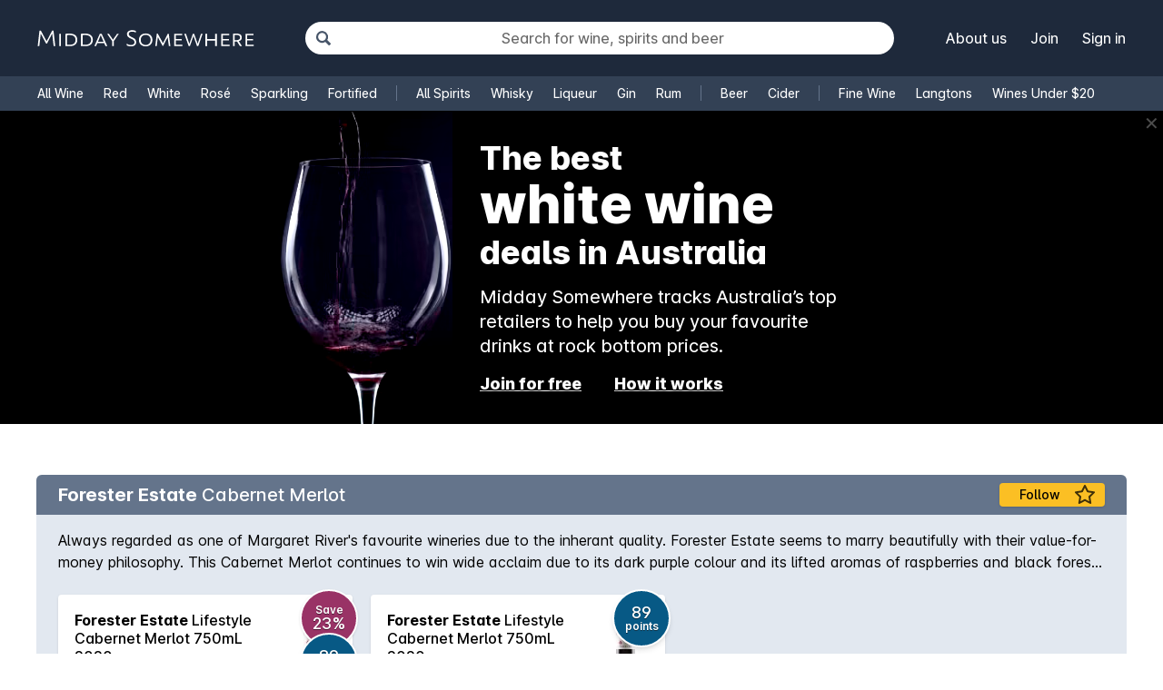

--- FILE ---
content_type: text/html; charset=utf-8
request_url: https://www.middaysomewhere.com.au/prices/6282/forester-estate-cabernet-merlot
body_size: 17262
content:
<!DOCTYPE html><html lang="en-AU" translate="no"><head><title>Forester Estate Cabernet Merlot - Best Prices &amp; Price History - Midday Somewhere</title><meta name="viewport" content="width=device-width, initial-scale=1.0"/><link rel="preload" href="/Inter-roman.var.woff2" as="font" type="font/woff2" crossorigin/><link rel="stylesheet" href="/index.css?v=1768440966846"/><script src="/index.js?v=1768440966846" async></script><link rel="canonical" href="https://www.middaysomewhere.com.au/prices/6282/forester-estate-cabernet-merlot"/><link rel="schema.dc" href="https://purl.org/dc/elements/1.1/"/><meta name="dcterms.dateCopyrighted" content="2026"/><meta prefix="og: http://ogp.me/ns#" property="og:site_name" content="Midday Somewhere"/><meta prefix="og: http://ogp.me/ns#" property="og:title" content="Forester Estate Cabernet Merlot - Best Prices &amp; Price History"/><meta name="apple-mobile-web-app-title" content="Midday Somewhere"/><meta name="application-name" content="Midday Somewhere"/><meta name="twitter:site" content="@middaysomewhere"/><meta name="p:domain_verify" content="181d1a8ac00ec22e492e92bca64ad0d2"/><meta name="impact-site-verification" value="-97879410"/><meta name="ir-site-verification-token" value="-2062022949"/><meta name="description" content="Always regarded as one of Margaret River's favourite wineries due to the inherant quality. Forester Estate seems to marry beautifully with their value-for-money philosophy. This Cabernet Merlot continues to win wide acclaim due to its dark purple colour and its lifted aromas of raspberries and black forest cake. Rich berry flavours are well balanced by a tight tannin structure typical of quality Margaret River Cabernets. The other great bonus is the ability of this great Cab blend to morph into a true cellar star."/><meta prefix="og: http://ogp.me/ns#" property="og:description" content="Always regarded as one of Margaret River's favourite wineries due to the inherant quality. Forester Estate seems to marry beautifully with their value-for-money philosophy. This Cabernet Merlot continues to win wide acclaim due to its dark purple colour and its lifted aromas of raspberries and black forest cake. Rich berry flavours are well balanced by a tight tannin structure typical of quality Margaret River Cabernets. The other great bonus is the ability of this great Cab blend to morph into a true cellar star."/><meta prefix="og: http://ogp.me/ns#" property="og:image" content="https://image.middaysomewhere.com.au/product/social/jpeg/1/a0f3a133-693a-54da-9069-84e0170800cb?v=2"/><meta prefix="og: http://ogp.me/ns#" property="og:image:secure_url" content="https://image.middaysomewhere.com.au/product/social/jpeg/1/a0f3a133-693a-54da-9069-84e0170800cb?v=2"/><meta prefix="og: http://ogp.me/ns#" property="og:image:width" content="1200"/><meta prefix="og: http://ogp.me/ns#" property="og:image:height" content="630"/><meta prefix="og: http://ogp.me/ns#" property="og:image:type" content="image/jpeg"/><meta name="twitter:card" content="summary_large_image"/><link rel="icon" type="image/png" href="/favicon-96x96.png" sizes="96x96"/><link rel="icon" type="image/svg+xml" href="/favicon.svg"/><link rel="shortcut icon" href="/favicon.ico"/><link rel="apple-touch-icon" sizes="180x180" href="/apple-touch-icon.png"/><link rel="manifest" href="/site.webmanifest"/><meta name="apple-mobile-web-app-title" content="Midday Somewhere"/><meta name="application-name" content="Midday Somewhere"/><meta name="theme-color" content="#1e293b"/><meta name="commission-factory-verification" content="139287a652df496baac1e4e4811abe10"/><meta name="device" content="1236246123751885108~72d2940f887cff36"/><meta name="session" content="1236246123751983413~277e000006d22cd6"/><meta name="pageView" content="1236246123752003894~71ca89266c3166e8"/><meta name="market" content="1"/></head><body class="flex flex-col min-h-screen accent-[#936]"><header class="font-[450] flex-shrink bg-gray-800 text-white tablet:sticky tablet:top-0 tablet:z-50"><nav class="px-4 desktop:px-8 tablet:px-2 pt-2 pb-4 desktop:py-4 flex desktop:items-center flex-wrap desktop:flex-nowrap"><div class="group inline-block desktop:flex-shrink w-full tablet:w-1/2 desktop:w-auto desktop:mr-10"><a href="/" aria-label="Go to Midday Somewhere home page" class="w-64 px-2 border rounded border-transparent focus:border-white/80 hover:border-white/80 py-2 block mx-auto tablet:mx-0"><svg xmlns="http://www.w3.org/2000/svg" viewBox="0 0 540 42" width="540" height="42" class="fill-current stroke-0 stroke-current overflow-visible w-full h-auto"><path d="M22 35.2h2L37 9.5h.2l3.6 31.9h4L40.5 1.8H37L23.2 29.1 8.9 1.8H5.4L1 41.4h4l3.5-32h.1L22 35.2zm32.7 6.2h4.2V9.7h-4.2v31.7zm25.8-32c-3.6 0-5.5 0-10.5.4v31.6c1.5.1 5.4.2 10.9.2 12.2 0 19-5.8 19-16.3 0-9.8-6.3-16-19.4-16zM81 38l-6.8-.1V13.3c1.3-.2 3.8-.3 6.6-.3 10 0 14.7 4.9 14.7 12.4 0 8-4.9 12.6-14.5 12.6zm38.4-28.6c-3.7 0-5.6 0-10.5.4v31.6c1.4.1 5.3.2 10.8.2 12.3 0 19-5.8 19-16.3 0-9.8-6.3-16-19.3-16zm.4 28.6-6.7-.1V13.3c1.2-.2 3.7-.3 6.5-.3 10 0 14.8 4.9 14.8 12.4 0 8-5 12.6-14.6 12.6zm50.6 3.4h4.5L160.7 9.7h-4.4l-13.7 31.7h4.2l3.3-7.8H167l3.4 7.8zm-18.8-11.3 1.5-3.6 5.3-13.3h.1l5.4 13.3 1.6 3.6h-13.9zm35.5 11.3h4V28.7l12.6-19h-4.2L189 25 178.8 9.7h-4.4l12.7 19v12.7zm47.6.8c7.3 0 12.4-4.3 12.4-11.1 0-7-5-10-10.1-12.3-4.8-2.2-8.6-4.2-8.6-8.4 0-4.1 3.6-6 8.3-6 3.7 0 6.8.7 9.4 2.3l.1-.1v-4c-2.3-1.2-5.3-2-9.9-2C229.7.7 224 4.2 224 11c0 6 5 9 10.1 11.3 5.2 2.3 8.8 4.5 8.8 9.4 0 4.1-3.4 6.9-8.7 6.9-4.6 0-7.7-1.3-10.6-3.6l-.2.2v4.3c2.7 1.6 5.6 2.7 11.3 2.7zm36 0c9.6 0 16.9-6.3 16.9-16.6 0-10.8-7.7-16.6-16.8-16.6-9.6 0-16.9 6.2-16.9 16.6 0 10.8 7.7 16.6 16.9 16.6zm0-3.7c-7.2 0-12.3-4.9-12.3-12.9s5.2-13 12.4-13c7.1 0 12.3 5 12.3 13s-5.2 13-12.3 13zm24 2.9h3.8l2.6-23h.1L313 41h1.4l11.2-22.4h.1l3 22.9h3.8l-4-31.7H326L314 34l-13-24.4h-2.4l-3.9 31.7zm47.3 0h20.6v-3.5h-16.5V27.1h14.8v-3.8h-14.8v-9.9H362V9.7h-20v31.7zm67-31.7-8 25.1-.3 1.4-.3-1.3-8.5-25.2h-3.2l-8.5 25.2-.3 1.3-.2-1.3-8.3-25.2h-4.3l11.1 31.8h3.1l8.7-25.6.2-.6.2.6 8.6 25.6h3.2L413 9.7h-4zm35.3 0v13.7h-19.9V9.7h-4.3v31.7h4.3V27.2h19.9v14.2h4.3V9.7h-4.3zm15.4 31.7h20.6v-3.5h-16.6V27.1h14.9v-3.8h-14.9v-9.9h15.9V9.7h-20v31.7zm29.2 0h4.1V29.5h6l7.3 11.9h5l-8-12.5a9.9 9.9 0 0 0 7.5-9.8c0-7-5.3-9.7-12.7-9.7-4.3 0-6.6.1-9.3.3v31.7zm4-15.3.1-13c1-.1 2.7-.3 5.4-.3 5.7 0 8.3 2.6 8.3 6.8 0 4.3-4 6.5-7.9 6.5H493zm27.3 15.3h20.6v-3.5h-16.6V27.1h15v-3.8h-15v-9.9h16V9.7h-20v31.7z"></path></svg></a></div><ul class="flex w-full tablet:w-1/2 desktop:w-auto justify-center tablet:justify-end items-center flex-shrink mx-auto space-x-2 text-sm tablet:text-base leading-none desktop:order-last"><li><a href="/about" class="inline-block py-1 px-2 border rounded border-transparent focus:border-white/80 hover:border-white/80">About us</a></li><li><a href="/join" class="inline-block py-1 px-2 border rounded border-transparent focus:border-white/80 hover:border-white/80">Join</a></li><li><a href="/user/login" class="inline-block py-1 px-2 border rounded border-transparent focus:border-white/80 hover:border-white/80">Sign in</a></li></ul><div class="flex flex-grow desktop:mr-10 mt-2 desktop:my-2 tablet:px-2"><form method="GET" action="/prices/search" class="flex flex-grow relative"><svg viewBox="0 0 46.6 46.2" xmlns="http://www.w3.org/2000/svg" class="absolute w-6 h-4 left-2 top-1/2 -translate-y-1/2 z-50 text-gray-600 pointer-events-none"><path d="m69.9 72.7-11-11a19 19 0 0 1-29.4-15.9 19 19 0 1 1 35.3 10l11 11c.6.6 0 2-1.1 3.2L73 71.6c-1.2 1.2-2.6 1.7-3.2 1.1zm-8.7-26.9a12.7 12.7 0 1 0-25.4 0 12.7 12.7 0 0 0 25.4 0z" transform="translate(-29.5 -26.7)" class="fill-current"></path></svg><input type="text" name="q" placeholder="Search for wine, spirits and beer" enterkeyhint="go" class="flex-grow pl-8 pr-1 py-1 bg-white text-black rounded-full placeholder-black/60 placeholder:text-center border-2 border-transparent focus:outline-none focus:border-yellow-400 relative z-40"/></form></div></nav><nav class="flex align-middle text-sm bg-gray-700 shadow-md whitespace-nowrap"><ul class="group custom-scrollbar text-gray-400 px-2 desktop:px-8 py-1 flex items-center space-x-1 max-h-[38px] desktop:flex-wrap overflow-x-auto desktop:overflox-x-hidden overflow-y-hidden leading-loose"><li><a href="/prices/wine" class="text-white inline-block desktop:mb-2 px-2 border rounded border-transparent focus:border-white/80 hover:border-white/80">All Wine</a></li><li><a href="/prices/wine/red" class="text-white inline-block desktop:mb-2 px-2 border rounded border-transparent focus:border-white/80 hover:border-white/80">Red</a></li><li><a href="/prices/wine/white" class="text-white inline-block desktop:mb-2 px-2 border rounded border-transparent focus:border-white/80 hover:border-white/80">White</a></li><li><a href="/prices/wine/rose" class="text-white inline-block desktop:mb-2 px-2 border rounded border-transparent focus:border-white/80 hover:border-white/80">Rosé</a></li><li><a href="/prices/wine/sparkling" class="text-white inline-block desktop:mb-2 px-2 border rounded border-transparent focus:border-white/80 hover:border-white/80">Sparkling</a></li><li><a href="/prices/wine/fortified" class="text-white inline-block desktop:mb-2 px-2 border rounded border-transparent focus:border-white/80 hover:border-white/80">Fortified</a><span class="border-l border-l-gray-500 ml-3 mr-2"></span></li><li><a href="/prices/spirits" class="text-white inline-block desktop:mb-2 px-2 border rounded border-transparent focus:border-white/80 hover:border-white/80">All Spirits</a></li><li><a href="/prices/spirits/whisky" class="text-white inline-block desktop:mb-2 px-2 border rounded border-transparent focus:border-white/80 hover:border-white/80">Whisky</a></li><li><a href="/prices/spirits/liqueur" class="text-white inline-block desktop:mb-2 px-2 border rounded border-transparent focus:border-white/80 hover:border-white/80">Liqueur</a></li><li><a href="/prices/spirits/gin" class="text-white inline-block desktop:mb-2 px-2 border rounded border-transparent focus:border-white/80 hover:border-white/80">Gin</a></li><li><a href="/prices/spirits/rum" class="text-white inline-block desktop:mb-2 px-2 border rounded border-transparent focus:border-white/80 hover:border-white/80">Rum</a><span class="border-l border-l-gray-500 ml-3 mr-2"></span></li><li><a href="/prices/beer" class="text-white inline-block desktop:mb-2 px-2 border rounded border-transparent focus:border-white/80 hover:border-white/80">Beer</a></li><li><a href="/prices/cider" class="text-white inline-block desktop:mb-2 px-2 border rounded border-transparent focus:border-white/80 hover:border-white/80">Cider</a><span class="border-l border-l-gray-500 ml-3 mr-2"></span></li><li><a href="/prices/search?title=Fine%20Wine~0a423e2e8a694373&amp;search=advanced&amp;category=wine&amp;price=custom&amp;price1=30&amp;price2=&amp;per=0.75&amp;rating=96" class="text-white inline-block desktop:mb-2 px-2 border rounded border-transparent focus:border-white/80 hover:border-white/80">Fine Wine</a></li><li><a href="/prices/search?title=Langtons~b43894cea8d34630&amp;search=advanced&amp;retailer=langtons" class="text-white inline-block desktop:mb-2 px-2 border rounded border-transparent focus:border-white/80 hover:border-white/80">Langtons</a></li><li><a href="/prices/search?title=Wines%20Under%20%2420~4b4a130ca008aa61&amp;search=advanced&amp;category=wine&amp;price=custom&amp;price1=10&amp;price2=20&amp;per=0.75&amp;discount=20&amp;rating=84" class="text-white inline-block desktop:mb-2 px-2 border rounded border-transparent focus:border-white/80 hover:border-white/80">Wines Under $20</a></li><li><a href="/prices/search?title=French%20Wine~12321670ae20deed&amp;search=advanced&amp;category=wine&amp;region=250" class="text-white inline-block desktop:mb-2 px-2 border rounded border-transparent focus:border-white/80 hover:border-white/80">French Wine</a></li><li><a href="/prices/search?title=Italian%20Wine~c343f697ee1d7874&amp;search=advanced&amp;category=wine&amp;region=380" class="text-white inline-block desktop:mb-2 px-2 border rounded border-transparent focus:border-white/80 hover:border-white/80">Italian Wine</a></li><li><a href="/prices/search?title=1.5%20Litre%20Magnums~a0dacc3fa87960f2&amp;search=advanced&amp;category=wine&amp;litres_per_unit=1.5-1.5" class="text-white inline-block desktop:mb-2 px-2 border rounded border-transparent focus:border-white/80 hover:border-white/80">1.5L Magnums</a></li><li><a href="/prices/search?title=Cooking%20Wine~6cdb2f2acbe54046&amp;search=advanced&amp;category=wine&amp;price=custom&amp;price1=&amp;price2=5&amp;per=0.75&amp;litres_per_unit=0.75-1" class="text-white inline-block desktop:mb-2 px-2 border rounded border-transparent focus:border-white/80 hover:border-white/80">Cooking Wine</a></li></ul></nav></header><div data-hero="true" class="bg-black text-white overflow-hidden relative"><div class="mx-auto relative"><div data-close="true" class="absolute right-0 top-0 z-20"></div><div class="p-8 text-xl text-center tablet:text-left tablet:pl-56 max-w-lg tablet:max-w-2xl mx-auto text-white relative [text-shadow:0_0_6px_rgba(0,0,0,1),_0_0_3px_rgba(0,0,0,1)]"><div class="relative z-20 font-[450]"><h1 class="text-3xl desktop:text-4xl font-extrabold relative"><span>The best</span><ul class="h-[3.25rem] text-5xl desktop:text-6xl desktop:h-[4rem] overflow-hidden"><li>red wine</li><li>white wine</li><li>champagne</li><li>rosé</li><li>whisky</li><li>spirits</li><li>beer</li></ul><span>deals in Australia</span></h1><p class="my-4 leading-snug">Midday Somewhere tracks Australia’s top retailers to help you buy your favourite drinks at rock bottom prices.</p><p class="text-lg space-x-8 font-extrabold leading-snug"><a href="/join" class="inline-block decoration-2 underline underline-offset-4 text-current">Join for free</a> <a href="/about" class="inline-block decoration-2 underline underline-offset-4 text-current">How it works</a></p></div><video poster="/hero/poster.jpeg" autoplay muted playsinline class="absolute top-1/2 left-1/2 tablet:left-0 -translate-x-1/2 tablet:translate-x-0 -translate-y-1/2 object-contain z-10 max-h-[133%] tablet:max-h-full opacity-90 tablet:opacity-100"><source src="/hero/av1.mp4" type="video/mp4; codecs=av01.0.01M.08"/><source src="/hero/vp9.webm" type="video/webm; codecs=vp9"/><source src="/hero/h265.mp4" type="video/mp4; codecs=hvc1.1.6.L63.B0"/><source src="/hero/h264.mp4" type="video/mp4; codecs=avc1.640029"/></video></div></div></div><main class="flex flex-grow"><div class="w-full p-4 desktop:p-10"><div class="my-4 space-y-6 tablet:space-y-8"><div data-product="6282" class="group desktop:rounded-md overflow-hidden bg-gray-200 -mx-4 desktop:mx-0"><div class="bg-gray-500 text-white transition-colors px-4 desktop:px-6 py-2 font-medium text-lg tablet:text-xl leading-tight flex items-center space-x-4"><h1 class="flex-grow"><span class="font-bold">Forester Estate</span> Cabernet Merlot</h1><div class="flex-shrink"><span class="follow block text-black border-2 border-transparent bg-yellow-400 group-[.following]:bg-white group-[.following]:border-yellow-500 rounded shadow px-1 tablet:px-2 py-1 -mr-2 tablet:mr-0 text-center text-sm leading-none focus-within:border-pink-800 focus-within:group-[.following]:border-pink-800"></span></div></div><p class="p line-clamp-2 mx-4 desktop:mx-6 mt-4 text-sm tablet:text-base">Always regarded as one of Margaret River's favourite wineries due to the inherant quality. Forester Estate seems to marry beautifully with their value-for-money philosophy. This Cabernet Merlot continues to win wide acclaim due to its dark purple colour and its lifted aromas of raspberries and black forest cake. Rich berry flavours are well balanced by a tight tannin structure typical of quality Margaret River Cabernets. The other great bonus is the ability of this great Cab blend to morph into a true cellar star.</p><div class="custom-carousel relative overflow-hidden clear-both"><ol class="custom-scrollbar text-gray-400 overflow-x-auto p-4 tablet:p-5 desktop:p-6 pr-12 flex"><li data-beacon="true" data-product="6282" data-stock="13864" data-preview="true" class="group relative flex-grow-0 flex-shrink-0 pr-3 tablet:pr-4 desktop:pr-5"><div class="group/container relative bg-white text-black rounded shadow box-content w-60 tablet:w-64 desktop:min-w-[18rem] desktop:w-[calc(20vw_-_1rem)] desktop:max-w-[22rem] p-3 tablet:p-3 desktop:p-4 transition-colors duration-500 border-2 border-transparent group-[.following]:border-yellow-500"><div class="h-56 relative flex space-x-4"><div class="flex-grow"><div class="h-16"><h2 class="text-base leading-tight font-medium line-clamp-3 bg-white bg-opacity-75 relative z-10"><span class="font-bold">Forester Estate</span> Lifestyle Cabernet Merlot 750mL 2020 </h2></div><div class="absolute -right-6 -top-6 z-10 -space-y-4"><div title="Was $25.99, now $20.00 each" class="rounded-full w-16 h-16 p-2 bg-[#936] border-2 border-white shadow text-white text-center text-xs leading-none font-semibold cursor-help table"><span class="table-cell align-middle [text-shadow:_0_1px_0_var(--tw-shadow-color)] shadow-black/50">Save <span class="text-lg leading-none font-medium">23%</span></span></div><div title="Huon Hooke" class="rounded-full w-16 h-16 p-2 bg-blue-800 border-2 border-white shadow-md text-white text-center text-xs leading-none font-semibold cursor-help table"><span class="table-cell align-middle [text-shadow:_0_1px_0_var(--tw-shadow-color)] shadow-black/50"><span class="text-lg leading-none font-medium">89</span> points</span></div></div><div class="h-20"><div class="h-4 text-sm font-medium"><span class="line-through decoration-2 decoration-pink-800/75 text-pink-800/75">$25.99</span></div><div class="font-semibold text-sm text-pink-800"><span class="inline-block text-2xl">$20.00</span> each</div><div class="text-[0.8125rem] tablet:text-sm leading-none tablet:leading-none space-y-2 font-semibold text-pink-800"></div></div><div class="h-8 text-[0.8125rem] tablet:text-sm leading-none tablet:leading-none space-y-2">Bargain</div><div class="h-12"><svg preserveAspectRatio="xMinYMid meet" width="152" height="40" xmlns="http://www.w3.org/2000/svg" class="overflow-visible"><polyline stroke="black" fill="none" vector-effect="non-scaling-stroke" points="30.5,1.5 35.5,1.5 35.5,38.5 30.5,38.5" class="stroke-current"></polyline><text stroke="none" fill="black" font-size="12px" x="0.5" y="10" class="fill-current">High</text><text stroke="none" fill="black" font-size="12px" x="0.5" y="38" class="fill-current">Low</text><polyline stroke="black" fill="none" vector-effect="non-scaling-stroke" points="40.5,38.5 64.5,38.5 66.5,10.5 134.5,10.5 136.5,38.5 150.5,38.5" class="stroke-current"></polyline><circle cx="150.5" cy="38.5" r="2.5" class="text-pink-800 fill-current"></circle></svg></div></div><div class="w-16 flex-grow-0 flex-shrink-0"><picture><source srcset="https://image.middaysomewhere.com.au/product/web/avif/1/a0f3a133-693a-54da-9069-84e0170800cb?v=2 1x, https://image.middaysomewhere.com.au/product/web/avif/1.5/a0f3a133-693a-54da-9069-84e0170800cb?v=2 1.5x, https://image.middaysomewhere.com.au/product/web/avif/2/a0f3a133-693a-54da-9069-84e0170800cb?v=2 2x, https://image.middaysomewhere.com.au/product/web/avif/3/a0f3a133-693a-54da-9069-84e0170800cb?v=2 3x" type="image/avif"/><source srcset="https://image.middaysomewhere.com.au/product/web/webp/1/a0f3a133-693a-54da-9069-84e0170800cb?v=2 1x, https://image.middaysomewhere.com.au/product/web/webp/1.5/a0f3a133-693a-54da-9069-84e0170800cb?v=2 1.5x, https://image.middaysomewhere.com.au/product/web/webp/2/a0f3a133-693a-54da-9069-84e0170800cb?v=2 2x, https://image.middaysomewhere.com.au/product/web/webp/3/a0f3a133-693a-54da-9069-84e0170800cb?v=2 3x" type="image/webp"/><source srcset="https://image.middaysomewhere.com.au/product/web/jpeg/1/a0f3a133-693a-54da-9069-84e0170800cb?v=2 1x, https://image.middaysomewhere.com.au/product/web/jpeg/1.5/a0f3a133-693a-54da-9069-84e0170800cb?v=2 1.5x, https://image.middaysomewhere.com.au/product/web/jpeg/2/a0f3a133-693a-54da-9069-84e0170800cb?v=2 2x, https://image.middaysomewhere.com.au/product/web/jpeg/3/a0f3a133-693a-54da-9069-84e0170800cb?v=2 3x" type="image/jpeg"/><img src="https://image.middaysomewhere.com.au/product/web/jpeg/2/a0f3a133-693a-54da-9069-84e0170800cb?v=2" alt="Product photo" width="64" height="224" style="object-fit:contain;" loading="lazy" class="object-right float-right h-56 w-16 ml-4"/></picture></div></div><div class="col-span-6 row-span-1 flex flex-col justify-end mt-3 space-y-3"><div><a href="/join?destination=%2Fprices%2F6282%2Fforester-estate-cabernet-merlot" class="relative bg-gray-200 text-black pl-10 pr-2 text-sm desktop:text-base font-semibold w-full rounded text-center no-underline leading-none desktop:leading-none h-10 flex items-center justify-center border border-transparent transition-colors focus-within:bg-gray-800 focus:bg-gray-800 hover:bg-gray-800 focus:text-white hover:text-white group-hover/container:border-gray-500/50"><svg xmlns="http://www.w3.org/2000/svg" width="24" height="24" viewBox="0 0 24 24" fill="none" stroke="currentColor" stroke-width="2" stroke-linecap="round" stroke-linejoin="round" class="absolute left-2 top-1/2 -translate-y-1/2"><rect x="3" y="11" width="18" height="11" rx="2" ry="2"></rect><path d="M7 11V7a5 5 0 0 1 9.9-1"></path></svg><span class="inline">Join to reveal retailer</span></a></div></div></div></li><li data-beacon="true" data-product="6282" data-stock="19670" data-preview="true" class="group relative flex-grow-0 flex-shrink-0 pr-3 tablet:pr-4 desktop:pr-5"><div class="group/container relative bg-white text-black rounded shadow box-content w-60 tablet:w-64 desktop:min-w-[18rem] desktop:w-[calc(20vw_-_1rem)] desktop:max-w-[22rem] p-3 tablet:p-3 desktop:p-4 transition-colors duration-500 border-2 border-transparent group-[.following]:border-yellow-500"><div class="h-56 relative flex space-x-4"><div class="flex-grow"><div class="h-16"><h2 class="text-base leading-tight font-medium line-clamp-3 bg-white bg-opacity-75 relative z-10"><span class="font-bold">Forester Estate</span> Lifestyle Cabernet Merlot 750mL 2020 </h2></div><div class="absolute -right-6 -top-6 z-10 -space-y-4"><div title="Huon Hooke" class="rounded-full w-16 h-16 p-2 bg-blue-800 border-2 border-white shadow-md text-white text-center text-xs leading-none font-semibold cursor-help table"><span class="table-cell align-middle [text-shadow:_0_1px_0_var(--tw-shadow-color)] shadow-black/50"><span class="text-lg leading-none font-medium">89</span> points</span></div></div><div class="h-20"><div class="h-4 text-sm font-medium"><span class="line-through decoration-2 decoration-pink-800/75 text-pink-800/75">$21.00</span></div><div class="font-semibold text-sm text-pink-800"><span class="inline-block text-2xl">$28.00</span> each</div><div class="text-[0.8125rem] tablet:text-sm leading-none tablet:leading-none space-y-2 font-semibold text-pink-800"></div></div><div class="h-8 text-[0.8125rem] tablet:text-sm leading-none tablet:leading-none space-y-2">High price</div><div class="h-12"><svg preserveAspectRatio="xMinYMid meet" width="152" height="40" xmlns="http://www.w3.org/2000/svg" class="overflow-visible"><polyline stroke="black" fill="none" vector-effect="non-scaling-stroke" points="30.5,1.5 35.5,1.5 35.5,38.5 30.5,38.5" class="stroke-current"></polyline><text stroke="none" fill="black" font-size="12px" x="0.5" y="10" class="fill-current">High</text><text stroke="none" fill="black" font-size="12px" x="0.5" y="38" class="fill-current">Low</text><polyline stroke="black" fill="none" vector-effect="non-scaling-stroke" points="40.5,1.5 64.5,1.5 66.5,29.5 132.5,29.5 134.5,1.5 150.5,1.5" class="stroke-current"></polyline><circle cx="150.5" cy="1.5" r="2.5" class="text-pink-800 fill-current"></circle></svg></div></div><div class="w-16 flex-grow-0 flex-shrink-0"><picture><source srcset="https://image.middaysomewhere.com.au/product/web/avif/1/a99d7a64-5350-519d-89cf-e16d35802900?v=2 1x, https://image.middaysomewhere.com.au/product/web/avif/1.5/a99d7a64-5350-519d-89cf-e16d35802900?v=2 1.5x, https://image.middaysomewhere.com.au/product/web/avif/2/a99d7a64-5350-519d-89cf-e16d35802900?v=2 2x, https://image.middaysomewhere.com.au/product/web/avif/3/a99d7a64-5350-519d-89cf-e16d35802900?v=2 3x" type="image/avif"/><source srcset="https://image.middaysomewhere.com.au/product/web/webp/1/a99d7a64-5350-519d-89cf-e16d35802900?v=2 1x, https://image.middaysomewhere.com.au/product/web/webp/1.5/a99d7a64-5350-519d-89cf-e16d35802900?v=2 1.5x, https://image.middaysomewhere.com.au/product/web/webp/2/a99d7a64-5350-519d-89cf-e16d35802900?v=2 2x, https://image.middaysomewhere.com.au/product/web/webp/3/a99d7a64-5350-519d-89cf-e16d35802900?v=2 3x" type="image/webp"/><source srcset="https://image.middaysomewhere.com.au/product/web/jpeg/1/a99d7a64-5350-519d-89cf-e16d35802900?v=2 1x, https://image.middaysomewhere.com.au/product/web/jpeg/1.5/a99d7a64-5350-519d-89cf-e16d35802900?v=2 1.5x, https://image.middaysomewhere.com.au/product/web/jpeg/2/a99d7a64-5350-519d-89cf-e16d35802900?v=2 2x, https://image.middaysomewhere.com.au/product/web/jpeg/3/a99d7a64-5350-519d-89cf-e16d35802900?v=2 3x" type="image/jpeg"/><img src="https://image.middaysomewhere.com.au/product/web/jpeg/2/a99d7a64-5350-519d-89cf-e16d35802900?v=2" alt="Product photo" width="64" height="224" style="object-fit:contain;" loading="lazy" class="object-right float-right h-56 w-16 ml-4"/></picture></div></div><div class="col-span-6 row-span-1 flex flex-col justify-end mt-3 space-y-3"><div><a href="/join?destination=%2Fprices%2F6282%2Fforester-estate-cabernet-merlot" class="relative bg-gray-200 text-black pl-10 pr-2 text-sm desktop:text-base font-semibold w-full rounded text-center no-underline leading-none desktop:leading-none h-10 flex items-center justify-center border border-transparent transition-colors focus-within:bg-gray-800 focus:bg-gray-800 hover:bg-gray-800 focus:text-white hover:text-white group-hover/container:border-gray-500/50"><svg xmlns="http://www.w3.org/2000/svg" width="24" height="24" viewBox="0 0 24 24" fill="none" stroke="currentColor" stroke-width="2" stroke-linecap="round" stroke-linejoin="round" class="absolute left-2 top-1/2 -translate-y-1/2"><rect x="3" y="11" width="18" height="11" rx="2" ry="2"></rect><path d="M7 11V7a5 5 0 0 1 9.9-1"></path></svg><span class="inline">Join to reveal retailer</span></a></div></div></div></li></ol></div></div><h1 class="h2 mt-12">Related products</h1><div data-product="46091" class="group desktop:rounded-md overflow-hidden bg-gray-200 -mx-4 desktop:mx-0"><div class="bg-gray-500 text-white transition-colors px-4 desktop:px-6 py-2 font-medium text-lg tablet:text-xl leading-tight flex items-center space-x-4"><h2 class="flex-grow"><span class="font-bold">Under Wraps</span> Margaret River Cabernet Sauvignon</h2><div class="flex-shrink"><span class="follow block text-black border-2 border-transparent bg-yellow-400 group-[.following]:bg-white group-[.following]:border-yellow-500 rounded shadow px-1 tablet:px-2 py-1 -mr-2 tablet:mr-0 text-center text-sm leading-none focus-within:border-pink-800 focus-within:group-[.following]:border-pink-800"></span></div></div><p class="p line-clamp-2 mx-4 desktop:mx-6 mt-4 text-sm tablet:text-base">Fruit tannin and bold flavours of mulberries and wet slate. A focused core of fine textures and glazed cherries culminates in a mineral and persistent finish.</p><div class="custom-carousel relative overflow-hidden clear-both"><ol class="custom-scrollbar text-gray-400 overflow-x-auto p-4 tablet:p-5 desktop:p-6 pr-12 flex"><li data-beacon="true" data-product="46091" data-stock="95690" data-preview="true" class="group relative flex-grow-0 flex-shrink-0 pr-3 tablet:pr-4 desktop:pr-5"><div class="group/container relative bg-white text-black rounded shadow box-content w-60 tablet:w-64 desktop:min-w-[18rem] desktop:w-[calc(20vw_-_1rem)] desktop:max-w-[22rem] p-3 tablet:p-3 desktop:p-4 transition-colors duration-500 border-2 border-transparent group-[.following]:border-yellow-500"><div class="h-56 relative flex space-x-4"><div class="flex-grow"><div class="h-16"><h3 class="text-base leading-tight font-medium line-clamp-3 bg-white bg-opacity-75 relative z-10"><span class="font-bold">Under Wraps</span> Margaret River Cabernet Sauvignon 2018 </h3></div><div class="absolute -right-6 -top-6 z-10 -space-y-4"><div title="Was $31.99, now $14.00 each" class="rounded-full w-16 h-16 p-2 bg-[#936] border-2 border-white shadow text-white text-center text-xs leading-none font-semibold cursor-help table"><span class="table-cell align-middle [text-shadow:_0_1px_0_var(--tw-shadow-color)] shadow-black/50">Save <span class="text-lg leading-none font-medium">56%</span></span></div></div><div class="h-20"><div class="h-4 text-sm font-medium"><span class="line-through decoration-2 decoration-pink-800/75 text-pink-800/75">$31.99</span></div><div class="font-semibold text-sm text-pink-800"><span class="inline-block text-2xl">$14.00</span> each</div><div class="text-[0.8125rem] tablet:text-sm leading-none tablet:leading-none space-y-2 font-semibold text-pink-800"></div></div><div class="h-8 text-[0.8125rem] tablet:text-sm leading-none tablet:leading-none space-y-2">Bargain</div><div class="h-12"><svg preserveAspectRatio="xMinYMid meet" width="152" height="40" xmlns="http://www.w3.org/2000/svg" class="overflow-visible"><polyline stroke="black" fill="none" vector-effect="non-scaling-stroke" points="30.5,1.5 35.5,1.5 35.5,38.5 30.5,38.5" class="stroke-current"></polyline><text stroke="none" fill="black" font-size="12px" x="0.5" y="10" class="fill-current">High</text><text stroke="none" fill="black" font-size="12px" x="0.5" y="38" class="fill-current">Low</text><polyline stroke="black" fill="none" vector-effect="non-scaling-stroke" points="40.5,38.5 118.5,38.5 120.5,20.5 136.5,20.5 138.5,38.5 150.5,38.5" class="stroke-current"></polyline><circle cx="150.5" cy="38.5" r="2.5" class="text-pink-800 fill-current"></circle></svg></div></div><div class="w-16 flex-grow-0 flex-shrink-0"></div></div><div class="col-span-6 row-span-1 flex flex-col justify-end mt-3 space-y-3"><div><a href="/join?destination=%2Fprices%2F6282%2Fforester-estate-cabernet-merlot" class="relative bg-gray-200 text-black pl-10 pr-2 text-sm desktop:text-base font-semibold w-full rounded text-center no-underline leading-none desktop:leading-none h-10 flex items-center justify-center border border-transparent transition-colors focus-within:bg-gray-800 focus:bg-gray-800 hover:bg-gray-800 focus:text-white hover:text-white group-hover/container:border-gray-500/50"><svg xmlns="http://www.w3.org/2000/svg" width="24" height="24" viewBox="0 0 24 24" fill="none" stroke="currentColor" stroke-width="2" stroke-linecap="round" stroke-linejoin="round" class="absolute left-2 top-1/2 -translate-y-1/2"><rect x="3" y="11" width="18" height="11" rx="2" ry="2"></rect><path d="M7 11V7a5 5 0 0 1 9.9-1"></path></svg><span class="inline">Join to reveal retailer</span></a></div></div></div></li><li data-beacon="true" data-product="46091" data-stock="95687" data-preview="true" class="group relative flex-grow-0 flex-shrink-0 pr-3 tablet:pr-4 desktop:pr-5"><div class="group/container relative bg-white text-black rounded shadow box-content w-60 tablet:w-64 desktop:min-w-[18rem] desktop:w-[calc(20vw_-_1rem)] desktop:max-w-[22rem] p-3 tablet:p-3 desktop:p-4 transition-colors duration-500 border-2 border-transparent group-[.following]:border-yellow-500"><div class="h-56 relative flex space-x-4"><div class="flex-grow"><div class="h-16"><h3 class="text-base leading-tight font-medium line-clamp-3 bg-white bg-opacity-75 relative z-10"><span class="font-bold">Under Wraps</span> Margaret River Cabernet Sauvignon 2015 </h3></div><div class="absolute -right-6 -top-6 z-10 -space-y-4"></div><div class="h-20"><div class="h-4 text-sm font-medium"></div><div class="font-semibold text-sm text-pink-800"><span class="inline-block text-2xl">$80.80</span> each</div><div class="text-[0.8125rem] tablet:text-sm leading-none tablet:leading-none space-y-2 font-semibold text-pink-800">in cases of 6 for $485</div></div><div class="h-8 text-[0.8125rem] tablet:text-sm leading-none tablet:leading-none space-y-2">Price consistently high</div><div class="h-12"><svg preserveAspectRatio="xMinYMid meet" width="152" height="40" xmlns="http://www.w3.org/2000/svg" class="overflow-visible"><polyline stroke="black" fill="none" vector-effect="non-scaling-stroke" points="30.5,1.5 35.5,1.5 35.5,38.5 30.5,38.5" class="stroke-current"></polyline><text stroke="none" fill="black" font-size="12px" x="0.5" y="10" class="fill-current">High</text><text stroke="none" fill="black" font-size="12px" x="0.5" y="38" class="fill-current">Low</text><polyline stroke="black" fill="none" vector-effect="non-scaling-stroke" points="40.5,10.5 150.5,10.5" class="stroke-current"></polyline><circle cx="150.5" cy="10.5" r="2.5" class="text-pink-800 fill-current"></circle></svg></div></div><div class="w-16 flex-grow-0 flex-shrink-0"></div></div><div class="col-span-6 row-span-1 flex flex-col justify-end mt-3 space-y-3"><div><a href="/join?destination=%2Fprices%2F6282%2Fforester-estate-cabernet-merlot" class="relative bg-gray-200 text-black pl-10 pr-2 text-sm desktop:text-base font-semibold w-full rounded text-center no-underline leading-none desktop:leading-none h-10 flex items-center justify-center border border-transparent transition-colors focus-within:bg-gray-800 focus:bg-gray-800 hover:bg-gray-800 focus:text-white hover:text-white group-hover/container:border-gray-500/50"><svg xmlns="http://www.w3.org/2000/svg" width="24" height="24" viewBox="0 0 24 24" fill="none" stroke="currentColor" stroke-width="2" stroke-linecap="round" stroke-linejoin="round" class="absolute left-2 top-1/2 -translate-y-1/2"><rect x="3" y="11" width="18" height="11" rx="2" ry="2"></rect><path d="M7 11V7a5 5 0 0 1 9.9-1"></path></svg><span class="inline">Join to reveal retailer</span></a></div></div></div></li></ol></div></div><div data-product="122790" class="group desktop:rounded-md overflow-hidden bg-gray-200 -mx-4 desktop:mx-0"><div class="bg-gray-500 text-white transition-colors px-4 desktop:px-6 py-2 font-medium text-lg tablet:text-xl leading-tight flex items-center space-x-4"><h2 class="flex-grow"><span class="font-bold">Flowstone</span> Cabernet Sauvignon</h2><div class="flex-shrink"><span class="follow block text-black border-2 border-transparent bg-yellow-400 group-[.following]:bg-white group-[.following]:border-yellow-500 rounded shadow px-1 tablet:px-2 py-1 -mr-2 tablet:mr-0 text-center text-sm leading-none focus-within:border-pink-800 focus-within:group-[.following]:border-pink-800"></span></div></div><div class="custom-carousel relative overflow-hidden clear-both"><ol class="custom-scrollbar text-gray-400 overflow-x-auto p-4 tablet:p-5 desktop:p-6 pr-12 flex"><li data-beacon="true" data-product="122790" data-stock="338914" data-preview="true" class="group relative flex-grow-0 flex-shrink-0 pr-3 tablet:pr-4 desktop:pr-5"><div class="group/container relative bg-white text-black rounded shadow box-content w-60 tablet:w-64 desktop:min-w-[18rem] desktop:w-[calc(20vw_-_1rem)] desktop:max-w-[22rem] p-3 tablet:p-3 desktop:p-4 transition-colors duration-500 border-2 border-transparent group-[.following]:border-yellow-500"><div class="h-56 relative flex space-x-4"><div class="flex-grow"><div class="h-16"><h3 class="text-base leading-tight font-medium line-clamp-3 bg-white bg-opacity-75 relative z-10"><span class="font-bold">Flowstone</span> Cabernet Sauvignon 2019 </h3></div><div class="absolute -right-6 -top-6 z-10 -space-y-4"><div title="Ray Jordan" class="rounded-full w-16 h-16 p-2 bg-blue-800 border-2 border-white shadow-md text-white text-center text-xs leading-none font-semibold cursor-help table"><span class="table-cell align-middle [text-shadow:_0_1px_0_var(--tw-shadow-color)] shadow-black/50"><span class="text-lg leading-none font-medium">94</span> points</span></div></div><div class="h-20"><div class="h-4 text-sm font-medium"></div><div class="font-semibold text-sm text-pink-800"><span class="inline-block text-2xl">$26.60</span> each</div><div class="text-[0.8125rem] tablet:text-sm leading-none tablet:leading-none space-y-2 font-semibold text-pink-800">in any 12</div></div><div class="h-8 text-[0.8125rem] tablet:text-sm leading-none tablet:leading-none space-y-2">Price consistently low</div><div class="h-12"><svg preserveAspectRatio="xMinYMid meet" width="152" height="40" xmlns="http://www.w3.org/2000/svg" class="overflow-visible"><polyline stroke="black" fill="none" vector-effect="non-scaling-stroke" points="30.5,1.5 35.5,1.5 35.5,38.5 30.5,38.5" class="stroke-current"></polyline><text stroke="none" fill="black" font-size="12px" x="0.5" y="10" class="fill-current">High</text><text stroke="none" fill="black" font-size="12px" x="0.5" y="38" class="fill-current">Low</text><polyline stroke="black" fill="none" vector-effect="non-scaling-stroke" points="40.5,38.5 150.5,38.5" class="stroke-current"></polyline><circle cx="150.5" cy="38.5" r="2.5" class="text-pink-800 fill-current"></circle></svg></div></div><div class="w-16 flex-grow-0 flex-shrink-0"><picture><source srcset="https://image.middaysomewhere.com.au/product/web/avif/1/bf7d46e8-7f9f-5bd6-ba96-cba19466133b?v=2 1x, https://image.middaysomewhere.com.au/product/web/avif/1.5/bf7d46e8-7f9f-5bd6-ba96-cba19466133b?v=2 1.5x, https://image.middaysomewhere.com.au/product/web/avif/2/bf7d46e8-7f9f-5bd6-ba96-cba19466133b?v=2 2x, https://image.middaysomewhere.com.au/product/web/avif/3/bf7d46e8-7f9f-5bd6-ba96-cba19466133b?v=2 3x" type="image/avif"/><source srcset="https://image.middaysomewhere.com.au/product/web/webp/1/bf7d46e8-7f9f-5bd6-ba96-cba19466133b?v=2 1x, https://image.middaysomewhere.com.au/product/web/webp/1.5/bf7d46e8-7f9f-5bd6-ba96-cba19466133b?v=2 1.5x, https://image.middaysomewhere.com.au/product/web/webp/2/bf7d46e8-7f9f-5bd6-ba96-cba19466133b?v=2 2x, https://image.middaysomewhere.com.au/product/web/webp/3/bf7d46e8-7f9f-5bd6-ba96-cba19466133b?v=2 3x" type="image/webp"/><source srcset="https://image.middaysomewhere.com.au/product/web/jpeg/1/bf7d46e8-7f9f-5bd6-ba96-cba19466133b?v=2 1x, https://image.middaysomewhere.com.au/product/web/jpeg/1.5/bf7d46e8-7f9f-5bd6-ba96-cba19466133b?v=2 1.5x, https://image.middaysomewhere.com.au/product/web/jpeg/2/bf7d46e8-7f9f-5bd6-ba96-cba19466133b?v=2 2x, https://image.middaysomewhere.com.au/product/web/jpeg/3/bf7d46e8-7f9f-5bd6-ba96-cba19466133b?v=2 3x" type="image/jpeg"/><img src="https://image.middaysomewhere.com.au/product/web/jpeg/2/bf7d46e8-7f9f-5bd6-ba96-cba19466133b?v=2" alt="Product photo" width="64" height="224" style="object-fit:contain;" loading="lazy" class="object-right float-right h-56 w-16 ml-4"/></picture></div></div><div class="col-span-6 row-span-1 flex flex-col justify-end mt-3 space-y-3"><div><a href="/join?destination=%2Fprices%2F6282%2Fforester-estate-cabernet-merlot" class="relative bg-gray-200 text-black pl-10 pr-2 text-sm desktop:text-base font-semibold w-full rounded text-center no-underline leading-none desktop:leading-none h-10 flex items-center justify-center border border-transparent transition-colors focus-within:bg-gray-800 focus:bg-gray-800 hover:bg-gray-800 focus:text-white hover:text-white group-hover/container:border-gray-500/50"><svg xmlns="http://www.w3.org/2000/svg" width="24" height="24" viewBox="0 0 24 24" fill="none" stroke="currentColor" stroke-width="2" stroke-linecap="round" stroke-linejoin="round" class="absolute left-2 top-1/2 -translate-y-1/2"><rect x="3" y="11" width="18" height="11" rx="2" ry="2"></rect><path d="M7 11V7a5 5 0 0 1 9.9-1"></path></svg><span class="inline">Join to reveal retailer</span></a></div></div></div></li></ol></div></div><div data-product="49015" class="group desktop:rounded-md overflow-hidden bg-gray-200 -mx-4 desktop:mx-0"><div class="bg-gray-500 text-white transition-colors px-4 desktop:px-6 py-2 font-medium text-lg tablet:text-xl leading-tight flex items-center space-x-4"><h2 class="flex-grow"><span class="font-bold">Abbey Vale</span> Cabernet Sauvignon</h2><div class="flex-shrink"><span class="follow block text-black border-2 border-transparent bg-yellow-400 group-[.following]:bg-white group-[.following]:border-yellow-500 rounded shadow px-1 tablet:px-2 py-1 -mr-2 tablet:mr-0 text-center text-sm leading-none focus-within:border-pink-800 focus-within:group-[.following]:border-pink-800"></span></div></div><p class="p line-clamp-2 mx-4 desktop:mx-6 mt-4 text-sm tablet:text-base">Redolent in ripe cassis and dark chocolate aromas, the palate is long and structured with perfect poise and balance.</p><div class="custom-carousel relative overflow-hidden clear-both"><ol class="custom-scrollbar text-gray-400 overflow-x-auto p-4 tablet:p-5 desktop:p-6 pr-12 flex"><li data-beacon="true" data-product="49015" data-stock="101246" data-preview="true" class="group relative flex-grow-0 flex-shrink-0 pr-3 tablet:pr-4 desktop:pr-5"><div class="group/container relative bg-white text-black rounded shadow box-content w-60 tablet:w-64 desktop:min-w-[18rem] desktop:w-[calc(20vw_-_1rem)] desktop:max-w-[22rem] p-3 tablet:p-3 desktop:p-4 transition-colors duration-500 border-2 border-transparent group-[.following]:border-yellow-500"><div class="h-56 relative flex space-x-4"><div class="flex-grow"><div class="h-16"><h3 class="text-base leading-tight font-medium line-clamp-3 bg-white bg-opacity-75 relative z-10"><span class="font-bold">Abbey Vale</span> Cabernet Sauvignon </h3></div><div class="absolute -right-6 -top-6 z-10 -space-y-4"><div title="Was $27.00, now $20.00 each" class="rounded-full w-16 h-16 p-2 bg-[#936] border-2 border-white shadow text-white text-center text-xs leading-none font-semibold cursor-help table"><span class="table-cell align-middle [text-shadow:_0_1px_0_var(--tw-shadow-color)] shadow-black/50">Save <span class="text-lg leading-none font-medium">26%</span></span></div><div title="Royal Adelaide Wine Show 2024" class="rounded-full w-16 h-16 p-2 bg-[#948d73] border-2 border-white shadow-md text-white text-center text-xs leading-none font-semibold cursor-help table"><span class="table-cell align-middle [text-shadow:_0_1px_0_var(--tw-shadow-color)] shadow-black/50">Gold medal</span></div></div><div class="h-20"><div class="h-4 text-sm font-medium"><span class="line-through decoration-2 decoration-pink-800/75 text-pink-800/75">$27.00</span></div><div class="font-semibold text-sm text-pink-800"><span class="inline-block text-2xl">$20.00</span> each</div><div class="text-[0.8125rem] tablet:text-sm leading-none tablet:leading-none space-y-2 font-semibold text-pink-800">in groups of 2 for $40.00</div></div><div class="h-8 text-[0.8125rem] tablet:text-sm leading-none tablet:leading-none space-y-2">Price consistently low</div><div class="h-12"><svg preserveAspectRatio="xMinYMid meet" width="152" height="40" xmlns="http://www.w3.org/2000/svg" class="overflow-visible"><polyline stroke="black" fill="none" vector-effect="non-scaling-stroke" points="30.5,1.5 35.5,1.5 35.5,38.5 30.5,38.5" class="stroke-current"></polyline><text stroke="none" fill="black" font-size="12px" x="0.5" y="10" class="fill-current">High</text><text stroke="none" fill="black" font-size="12px" x="0.5" y="38" class="fill-current">Low</text><polyline stroke="black" fill="none" vector-effect="non-scaling-stroke" points="40.5,29.5 150.5,29.5" class="stroke-current"></polyline><circle cx="150.5" cy="29.5" r="2.5" class="text-pink-800 fill-current"></circle></svg></div></div><div class="w-16 flex-grow-0 flex-shrink-0"><picture><source srcset="https://image.middaysomewhere.com.au/product/web/avif/1/d2797894-11a1-5758-83e1-0c4ebb9c3692?v=2 1x, https://image.middaysomewhere.com.au/product/web/avif/1.5/d2797894-11a1-5758-83e1-0c4ebb9c3692?v=2 1.5x, https://image.middaysomewhere.com.au/product/web/avif/2/d2797894-11a1-5758-83e1-0c4ebb9c3692?v=2 2x, https://image.middaysomewhere.com.au/product/web/avif/3/d2797894-11a1-5758-83e1-0c4ebb9c3692?v=2 3x" type="image/avif"/><source srcset="https://image.middaysomewhere.com.au/product/web/webp/1/d2797894-11a1-5758-83e1-0c4ebb9c3692?v=2 1x, https://image.middaysomewhere.com.au/product/web/webp/1.5/d2797894-11a1-5758-83e1-0c4ebb9c3692?v=2 1.5x, https://image.middaysomewhere.com.au/product/web/webp/2/d2797894-11a1-5758-83e1-0c4ebb9c3692?v=2 2x, https://image.middaysomewhere.com.au/product/web/webp/3/d2797894-11a1-5758-83e1-0c4ebb9c3692?v=2 3x" type="image/webp"/><source srcset="https://image.middaysomewhere.com.au/product/web/jpeg/1/d2797894-11a1-5758-83e1-0c4ebb9c3692?v=2 1x, https://image.middaysomewhere.com.au/product/web/jpeg/1.5/d2797894-11a1-5758-83e1-0c4ebb9c3692?v=2 1.5x, https://image.middaysomewhere.com.au/product/web/jpeg/2/d2797894-11a1-5758-83e1-0c4ebb9c3692?v=2 2x, https://image.middaysomewhere.com.au/product/web/jpeg/3/d2797894-11a1-5758-83e1-0c4ebb9c3692?v=2 3x" type="image/jpeg"/><img src="https://image.middaysomewhere.com.au/product/web/jpeg/2/d2797894-11a1-5758-83e1-0c4ebb9c3692?v=2" alt="Product photo" width="64" height="224" style="object-fit:contain;" loading="lazy" class="object-right float-right h-56 w-16 ml-4"/></picture></div></div><div class="col-span-6 row-span-1 flex flex-col justify-end mt-3 space-y-3"><div><a href="/join?destination=%2Fprices%2F6282%2Fforester-estate-cabernet-merlot" class="relative bg-gray-200 text-black pl-10 pr-2 text-sm desktop:text-base font-semibold w-full rounded text-center no-underline leading-none desktop:leading-none h-10 flex items-center justify-center border border-transparent transition-colors focus-within:bg-gray-800 focus:bg-gray-800 hover:bg-gray-800 focus:text-white hover:text-white group-hover/container:border-gray-500/50"><svg xmlns="http://www.w3.org/2000/svg" width="24" height="24" viewBox="0 0 24 24" fill="none" stroke="currentColor" stroke-width="2" stroke-linecap="round" stroke-linejoin="round" class="absolute left-2 top-1/2 -translate-y-1/2"><rect x="3" y="11" width="18" height="11" rx="2" ry="2"></rect><path d="M7 11V7a5 5 0 0 1 9.9-1"></path></svg><span class="inline">Join to reveal retailer</span></a></div></div></div></li></ol></div></div><div data-product="138568" class="group desktop:rounded-md overflow-hidden bg-gray-200 -mx-4 desktop:mx-0"><div class="bg-gray-500 text-white transition-colors px-4 desktop:px-6 py-2 font-medium text-lg tablet:text-xl leading-tight flex items-center space-x-4"><h2 class="flex-grow"><span class="font-bold"></span> Risky Business Margaret River Cabernet Sauvignon</h2><div class="flex-shrink"><span class="follow block text-black border-2 border-transparent bg-yellow-400 group-[.following]:bg-white group-[.following]:border-yellow-500 rounded shadow px-1 tablet:px-2 py-1 -mr-2 tablet:mr-0 text-center text-sm leading-none focus-within:border-pink-800 focus-within:group-[.following]:border-pink-800"></span></div></div><div class="custom-carousel relative overflow-hidden clear-both"><ol class="custom-scrollbar text-gray-400 overflow-x-auto p-4 tablet:p-5 desktop:p-6 pr-12 flex"><li data-beacon="true" data-product="138568" data-stock="343056" data-preview="false" class="group relative flex-grow-0 flex-shrink-0 pr-3 tablet:pr-4 desktop:pr-5"><div class="group/container relative bg-white text-black rounded shadow box-content w-60 tablet:w-64 desktop:min-w-[18rem] desktop:w-[calc(20vw_-_1rem)] desktop:max-w-[22rem] p-3 tablet:p-3 desktop:p-4 transition-colors duration-500 border-2 border-transparent group-[.following]:border-yellow-500"><div class="h-56 relative flex space-x-4"><div class="flex-grow"><div class="h-16"><h3 class="text-base leading-tight font-medium line-clamp-3 bg-white bg-opacity-75 relative z-10"><span class="font-bold"></span> Risky Business Margaret River Cabernet Sauvignon 2021 </h3></div><div class="absolute -right-6 -top-6 z-10 -space-y-4"><div title="Was $25.00, now $19.99 each" class="rounded-full w-16 h-16 p-2 bg-[#936] border-2 border-white shadow text-white text-center text-xs leading-none font-semibold cursor-help table"><span class="table-cell align-middle [text-shadow:_0_1px_0_var(--tw-shadow-color)] shadow-black/50">Save <span class="text-lg leading-none font-medium">20%</span></span></div></div><div class="h-20"><div class="h-4 text-sm font-medium"><span class="line-through decoration-2 decoration-pink-800/75 text-pink-800/75">$25.00</span></div><div class="font-semibold text-sm text-pink-800"><span class="inline-block text-2xl">$19.99</span> each</div><div class="text-[0.8125rem] tablet:text-sm leading-none tablet:leading-none space-y-2 font-semibold text-pink-800">in any 12</div></div><div class="h-8 text-[0.8125rem] tablet:text-sm leading-none tablet:leading-none space-y-2">New offer at low price</div><div class="h-12"><svg preserveAspectRatio="xMinYMid meet" width="152" height="40" xmlns="http://www.w3.org/2000/svg" class="overflow-visible"><polyline stroke="black" fill="none" vector-effect="non-scaling-stroke" points="30.5,1.5 35.5,1.5 35.5,38.5 30.5,38.5" class="stroke-current"></polyline><text stroke="none" fill="black" font-size="12px" x="0.5" y="10" class="fill-current">High</text><text stroke="none" fill="black" font-size="12px" x="0.5" y="38" class="fill-current">Low</text><polyline stroke="black" fill="none" vector-effect="non-scaling-stroke" points="40.5,38.5 150.5,38.5" class="stroke-current"></polyline><circle cx="150.5" cy="38.5" r="2.5" class="text-pink-800 fill-current"></circle></svg></div></div><div class="w-16 flex-grow-0 flex-shrink-0"><picture><source srcset="https://image.middaysomewhere.com.au/product/web/avif/1/3c6c6845-3892-5c7a-875b-83854f774b41?v=2 1x, https://image.middaysomewhere.com.au/product/web/avif/1.5/3c6c6845-3892-5c7a-875b-83854f774b41?v=2 1.5x, https://image.middaysomewhere.com.au/product/web/avif/2/3c6c6845-3892-5c7a-875b-83854f774b41?v=2 2x, https://image.middaysomewhere.com.au/product/web/avif/3/3c6c6845-3892-5c7a-875b-83854f774b41?v=2 3x" type="image/avif"/><source srcset="https://image.middaysomewhere.com.au/product/web/webp/1/3c6c6845-3892-5c7a-875b-83854f774b41?v=2 1x, https://image.middaysomewhere.com.au/product/web/webp/1.5/3c6c6845-3892-5c7a-875b-83854f774b41?v=2 1.5x, https://image.middaysomewhere.com.au/product/web/webp/2/3c6c6845-3892-5c7a-875b-83854f774b41?v=2 2x, https://image.middaysomewhere.com.au/product/web/webp/3/3c6c6845-3892-5c7a-875b-83854f774b41?v=2 3x" type="image/webp"/><source srcset="https://image.middaysomewhere.com.au/product/web/jpeg/1/3c6c6845-3892-5c7a-875b-83854f774b41?v=2 1x, https://image.middaysomewhere.com.au/product/web/jpeg/1.5/3c6c6845-3892-5c7a-875b-83854f774b41?v=2 1.5x, https://image.middaysomewhere.com.au/product/web/jpeg/2/3c6c6845-3892-5c7a-875b-83854f774b41?v=2 2x, https://image.middaysomewhere.com.au/product/web/jpeg/3/3c6c6845-3892-5c7a-875b-83854f774b41?v=2 3x" type="image/jpeg"/><img src="https://image.middaysomewhere.com.au/product/web/jpeg/2/3c6c6845-3892-5c7a-875b-83854f774b41?v=2" alt="Product photo" width="64" height="224" style="object-fit:contain;" loading="lazy" class="object-right float-right h-56 w-16 ml-4"/></picture></div></div><div class="col-span-6 row-span-1 flex flex-col justify-end mt-3 space-y-3"><div><a href="/go/aHR0cHM6Ly93d3cubGFpdGh3YWl0ZXMuY29tLmF1L3Byb2R1Y3QvNDQ3NTYyMQ" rel="noopener" target="_blank" class="relative bg-gray-200 text-black pl-10 pr-2 text-sm desktop:text-base font-semibold w-full rounded text-center no-underline leading-none desktop:leading-none h-10 flex items-center justify-center border border-transparent transition-colors focus-within:bg-gray-800 focus:bg-gray-800 hover:bg-gray-800 focus:text-white hover:text-white group-hover/container:border-gray-500/50"><svg xmlns="http://www.w3.org/2000/svg" width="24" height="24" viewBox="0 0 24 24" fill="none" stroke="currentColor" stroke-width="2" stroke-linecap="round" stroke-linejoin="round" class="absolute left-2 top-1/2 -translate-y-1/2"><path d="M18 13v6a2 2 0 0 1-2 2H5a2 2 0 0 1-2-2V8a2 2 0 0 1 2-2h6"></path><polyline points="15 3 21 3 21 9"></polyline><line x1="10" y1="14" x2="21" y2="3"></line></svg><span class="inline"><span class="inline-block">Buy online:</span> <span class="inline-block">Laithwaites Wine</span></span></a></div></div></div></li><li data-beacon="true" data-product="138568" data-stock="343061" data-preview="false" class="group relative flex-grow-0 flex-shrink-0 pr-3 tablet:pr-4 desktop:pr-5"><div class="group/container relative bg-white text-black rounded shadow box-content w-60 tablet:w-64 desktop:min-w-[18rem] desktop:w-[calc(20vw_-_1rem)] desktop:max-w-[22rem] p-3 tablet:p-3 desktop:p-4 transition-colors duration-500 border-2 border-transparent group-[.following]:border-yellow-500"><div class="h-56 relative flex space-x-4"><div class="flex-grow"><div class="h-16"><h3 class="text-base leading-tight font-medium line-clamp-3 bg-white bg-opacity-75 relative z-10"><span class="font-bold"></span> Risky Business Margaret River Cabernet Sauvignon 2021 </h3></div><div class="absolute -right-6 -top-6 z-10 -space-y-4"><div title="Was $25.00, now $19.99 each" class="rounded-full w-16 h-16 p-2 bg-[#936] border-2 border-white shadow text-white text-center text-xs leading-none font-semibold cursor-help table"><span class="table-cell align-middle [text-shadow:_0_1px_0_var(--tw-shadow-color)] shadow-black/50">Save <span class="text-lg leading-none font-medium">20%</span></span></div></div><div class="h-20"><div class="h-4 text-sm font-medium"><span class="line-through decoration-2 decoration-pink-800/75 text-pink-800/75">$25.00</span></div><div class="font-semibold text-sm text-pink-800"><span class="inline-block text-2xl">$19.99</span> each</div><div class="text-[0.8125rem] tablet:text-sm leading-none tablet:leading-none space-y-2 font-semibold text-pink-800">in any 12</div></div><div class="h-8 text-[0.8125rem] tablet:text-sm leading-none tablet:leading-none space-y-2">New offer at low price</div><div class="h-12"><svg preserveAspectRatio="xMinYMid meet" width="152" height="40" xmlns="http://www.w3.org/2000/svg" class="overflow-visible"><polyline stroke="black" fill="none" vector-effect="non-scaling-stroke" points="30.5,1.5 35.5,1.5 35.5,38.5 30.5,38.5" class="stroke-current"></polyline><text stroke="none" fill="black" font-size="12px" x="0.5" y="10" class="fill-current">High</text><text stroke="none" fill="black" font-size="12px" x="0.5" y="38" class="fill-current">Low</text><polyline stroke="black" fill="none" vector-effect="non-scaling-stroke" points="40.5,38.5 150.5,38.5" class="stroke-current"></polyline><circle cx="150.5" cy="38.5" r="2.5" class="text-pink-800 fill-current"></circle></svg></div></div><div class="w-16 flex-grow-0 flex-shrink-0"><picture><source srcset="https://image.middaysomewhere.com.au/product/web/avif/1/3c6c6845-3892-5c7a-875b-83854f774b41?v=2 1x, https://image.middaysomewhere.com.au/product/web/avif/1.5/3c6c6845-3892-5c7a-875b-83854f774b41?v=2 1.5x, https://image.middaysomewhere.com.au/product/web/avif/2/3c6c6845-3892-5c7a-875b-83854f774b41?v=2 2x, https://image.middaysomewhere.com.au/product/web/avif/3/3c6c6845-3892-5c7a-875b-83854f774b41?v=2 3x" type="image/avif"/><source srcset="https://image.middaysomewhere.com.au/product/web/webp/1/3c6c6845-3892-5c7a-875b-83854f774b41?v=2 1x, https://image.middaysomewhere.com.au/product/web/webp/1.5/3c6c6845-3892-5c7a-875b-83854f774b41?v=2 1.5x, https://image.middaysomewhere.com.au/product/web/webp/2/3c6c6845-3892-5c7a-875b-83854f774b41?v=2 2x, https://image.middaysomewhere.com.au/product/web/webp/3/3c6c6845-3892-5c7a-875b-83854f774b41?v=2 3x" type="image/webp"/><source srcset="https://image.middaysomewhere.com.au/product/web/jpeg/1/3c6c6845-3892-5c7a-875b-83854f774b41?v=2 1x, https://image.middaysomewhere.com.au/product/web/jpeg/1.5/3c6c6845-3892-5c7a-875b-83854f774b41?v=2 1.5x, https://image.middaysomewhere.com.au/product/web/jpeg/2/3c6c6845-3892-5c7a-875b-83854f774b41?v=2 2x, https://image.middaysomewhere.com.au/product/web/jpeg/3/3c6c6845-3892-5c7a-875b-83854f774b41?v=2 3x" type="image/jpeg"/><img src="https://image.middaysomewhere.com.au/product/web/jpeg/2/3c6c6845-3892-5c7a-875b-83854f774b41?v=2" alt="Product photo" width="64" height="224" style="object-fit:contain;" loading="lazy" class="object-right float-right h-56 w-16 ml-4"/></picture></div></div><div class="col-span-6 row-span-1 flex flex-col justify-end mt-3 space-y-3"><div><a href="/go/aHR0cHM6Ly93d3cudGhlYXVzdHJhbGlhbndpbmUuY29tLmF1L3Byb2R1Y3QvNDQ3NTYyMQ" rel="noopener" target="_blank" class="relative bg-gray-200 text-black pl-10 pr-2 text-sm desktop:text-base font-semibold w-full rounded text-center no-underline leading-none desktop:leading-none h-10 flex items-center justify-center border border-transparent transition-colors focus-within:bg-gray-800 focus:bg-gray-800 hover:bg-gray-800 focus:text-white hover:text-white group-hover/container:border-gray-500/50"><svg xmlns="http://www.w3.org/2000/svg" width="24" height="24" viewBox="0 0 24 24" fill="none" stroke="currentColor" stroke-width="2" stroke-linecap="round" stroke-linejoin="round" class="absolute left-2 top-1/2 -translate-y-1/2"><path d="M18 13v6a2 2 0 0 1-2 2H5a2 2 0 0 1-2-2V8a2 2 0 0 1 2-2h6"></path><polyline points="15 3 21 3 21 9"></polyline><line x1="10" y1="14" x2="21" y2="3"></line></svg><span class="inline"><span class="inline-block">Buy online:</span> <span class="inline-block">The Australian Wine</span></span></a></div></div></div></li><li data-beacon="true" data-product="138568" data-stock="343060" data-preview="false" class="group relative flex-grow-0 flex-shrink-0 pr-3 tablet:pr-4 desktop:pr-5"><div class="group/container relative bg-white text-black rounded shadow box-content w-60 tablet:w-64 desktop:min-w-[18rem] desktop:w-[calc(20vw_-_1rem)] desktop:max-w-[22rem] p-3 tablet:p-3 desktop:p-4 transition-colors duration-500 border-2 border-transparent group-[.following]:border-yellow-500"><div class="h-56 relative flex space-x-4"><div class="flex-grow"><div class="h-16"><h3 class="text-base leading-tight font-medium line-clamp-3 bg-white bg-opacity-75 relative z-10"><span class="font-bold"></span> Risky Business Margaret River Cabernet Sauvignon 2021 </h3></div><div class="absolute -right-6 -top-6 z-10 -space-y-4"><div title="Was $25.00, now $19.99 each" class="rounded-full w-16 h-16 p-2 bg-[#936] border-2 border-white shadow text-white text-center text-xs leading-none font-semibold cursor-help table"><span class="table-cell align-middle [text-shadow:_0_1px_0_var(--tw-shadow-color)] shadow-black/50">Save <span class="text-lg leading-none font-medium">20%</span></span></div></div><div class="h-20"><div class="h-4 text-sm font-medium"><span class="line-through decoration-2 decoration-pink-800/75 text-pink-800/75">$25.00</span></div><div class="font-semibold text-sm text-pink-800"><span class="inline-block text-2xl">$19.99</span> each</div><div class="text-[0.8125rem] tablet:text-sm leading-none tablet:leading-none space-y-2 font-semibold text-pink-800">in any 12</div></div><div class="h-8 text-[0.8125rem] tablet:text-sm leading-none tablet:leading-none space-y-2">New offer at low price</div><div class="h-12"><svg preserveAspectRatio="xMinYMid meet" width="152" height="40" xmlns="http://www.w3.org/2000/svg" class="overflow-visible"><polyline stroke="black" fill="none" vector-effect="non-scaling-stroke" points="30.5,1.5 35.5,1.5 35.5,38.5 30.5,38.5" class="stroke-current"></polyline><text stroke="none" fill="black" font-size="12px" x="0.5" y="10" class="fill-current">High</text><text stroke="none" fill="black" font-size="12px" x="0.5" y="38" class="fill-current">Low</text><polyline stroke="black" fill="none" vector-effect="non-scaling-stroke" points="40.5,38.5 150.5,38.5" class="stroke-current"></polyline><circle cx="150.5" cy="38.5" r="2.5" class="text-pink-800 fill-current"></circle></svg></div></div><div class="w-16 flex-grow-0 flex-shrink-0"><picture><source srcset="https://image.middaysomewhere.com.au/product/web/avif/1/3c6c6845-3892-5c7a-875b-83854f774b41?v=2 1x, https://image.middaysomewhere.com.au/product/web/avif/1.5/3c6c6845-3892-5c7a-875b-83854f774b41?v=2 1.5x, https://image.middaysomewhere.com.au/product/web/avif/2/3c6c6845-3892-5c7a-875b-83854f774b41?v=2 2x, https://image.middaysomewhere.com.au/product/web/avif/3/3c6c6845-3892-5c7a-875b-83854f774b41?v=2 3x" type="image/avif"/><source srcset="https://image.middaysomewhere.com.au/product/web/webp/1/3c6c6845-3892-5c7a-875b-83854f774b41?v=2 1x, https://image.middaysomewhere.com.au/product/web/webp/1.5/3c6c6845-3892-5c7a-875b-83854f774b41?v=2 1.5x, https://image.middaysomewhere.com.au/product/web/webp/2/3c6c6845-3892-5c7a-875b-83854f774b41?v=2 2x, https://image.middaysomewhere.com.au/product/web/webp/3/3c6c6845-3892-5c7a-875b-83854f774b41?v=2 3x" type="image/webp"/><source srcset="https://image.middaysomewhere.com.au/product/web/jpeg/1/3c6c6845-3892-5c7a-875b-83854f774b41?v=2 1x, https://image.middaysomewhere.com.au/product/web/jpeg/1.5/3c6c6845-3892-5c7a-875b-83854f774b41?v=2 1.5x, https://image.middaysomewhere.com.au/product/web/jpeg/2/3c6c6845-3892-5c7a-875b-83854f774b41?v=2 2x, https://image.middaysomewhere.com.au/product/web/jpeg/3/3c6c6845-3892-5c7a-875b-83854f774b41?v=2 3x" type="image/jpeg"/><img src="https://image.middaysomewhere.com.au/product/web/jpeg/2/3c6c6845-3892-5c7a-875b-83854f774b41?v=2" alt="Product photo" width="64" height="224" style="object-fit:contain;" loading="lazy" class="object-right float-right h-56 w-16 ml-4"/></picture></div></div><div class="col-span-6 row-span-1 flex flex-col justify-end mt-3 space-y-3"><div><a href="/go/aHR0cHM6Ly93d3cudmlyZ2lud2luZXMuY29tLmF1L3Byb2R1Y3QvNDQ3NTYyMQ" rel="noopener" target="_blank" class="relative bg-gray-200 text-black pl-10 pr-2 text-sm desktop:text-base font-semibold w-full rounded text-center no-underline leading-none desktop:leading-none h-10 flex items-center justify-center border border-transparent transition-colors focus-within:bg-gray-800 focus:bg-gray-800 hover:bg-gray-800 focus:text-white hover:text-white group-hover/container:border-gray-500/50"><svg xmlns="http://www.w3.org/2000/svg" width="24" height="24" viewBox="0 0 24 24" fill="none" stroke="currentColor" stroke-width="2" stroke-linecap="round" stroke-linejoin="round" class="absolute left-2 top-1/2 -translate-y-1/2"><path d="M18 13v6a2 2 0 0 1-2 2H5a2 2 0 0 1-2-2V8a2 2 0 0 1 2-2h6"></path><polyline points="15 3 21 3 21 9"></polyline><line x1="10" y1="14" x2="21" y2="3"></line></svg><span class="inline"><span class="inline-block">Buy online:</span> <span class="inline-block">Virgin Wines</span></span></a></div></div></div></li></ol></div></div><div data-product="20627" class="group desktop:rounded-md overflow-hidden bg-gray-200 -mx-4 desktop:mx-0"><div class="bg-gray-500 text-white transition-colors px-4 desktop:px-6 py-2 font-medium text-lg tablet:text-xl leading-tight flex items-center space-x-4"><h2 class="flex-grow"><span class="font-bold">Vasse Felix</span> Filius Cabernet Merlot</h2><div class="flex-shrink"><span class="follow block text-black border-2 border-transparent bg-yellow-400 group-[.following]:bg-white group-[.following]:border-yellow-500 rounded shadow px-1 tablet:px-2 py-1 -mr-2 tablet:mr-0 text-center text-sm leading-none focus-within:border-pink-800 focus-within:group-[.following]:border-pink-800"></span></div></div><div class="custom-carousel relative overflow-hidden clear-both"><ol class="custom-scrollbar text-gray-400 overflow-x-auto p-4 tablet:p-5 desktop:p-6 pr-12 flex"><li data-beacon="true" data-product="20627" data-stock="49772" data-preview="true" class="group relative flex-grow-0 flex-shrink-0 pr-3 tablet:pr-4 desktop:pr-5"><div class="group/container relative bg-white text-black rounded shadow box-content w-60 tablet:w-64 desktop:min-w-[18rem] desktop:w-[calc(20vw_-_1rem)] desktop:max-w-[22rem] p-3 tablet:p-3 desktop:p-4 transition-colors duration-500 border-2 border-transparent group-[.following]:border-yellow-500"><div class="h-56 relative flex space-x-4"><div class="flex-grow"><div class="h-16"><h3 class="text-base leading-tight font-medium line-clamp-3 bg-white bg-opacity-75 relative z-10"><span class="font-bold">Vasse Felix</span> Filius Cabernet Merlot </h3></div><div class="absolute -right-6 -top-6 z-10 -space-y-4"><div title="Was $29.70, now $22.50 each" class="rounded-full w-16 h-16 p-2 bg-[#936] border-2 border-white shadow text-white text-center text-xs leading-none font-semibold cursor-help table"><span class="table-cell align-middle [text-shadow:_0_1px_0_var(--tw-shadow-color)] shadow-black/50">Save <span class="text-lg leading-none font-medium">24%</span></span></div><div title="Nicks" class="rounded-full w-16 h-16 p-2 bg-blue-800 border-2 border-white shadow-md text-white text-center text-xs leading-none font-semibold cursor-help table"><span class="table-cell align-middle [text-shadow:_0_1px_0_var(--tw-shadow-color)] shadow-black/50"><span class="text-lg leading-none font-medium">95</span> points</span></div></div><div class="h-20"><div class="h-4 text-sm font-medium"><span class="line-through decoration-2 decoration-pink-800/75 text-pink-800/75">$29.70</span></div><div class="font-semibold text-sm text-pink-800"><span class="inline-block text-2xl">$22.50</span> each</div><div class="text-[0.8125rem] tablet:text-sm leading-none tablet:leading-none space-y-2 font-semibold text-pink-800">in any 6</div></div><div class="h-8 text-[0.8125rem] tablet:text-sm leading-none tablet:leading-none space-y-2">Price fluctuates, now low</div><div class="h-12"><svg preserveAspectRatio="xMinYMid meet" width="152" height="40" xmlns="http://www.w3.org/2000/svg" class="overflow-visible"><polyline stroke="black" fill="none" vector-effect="non-scaling-stroke" points="30.5,1.5 35.5,1.5 35.5,38.5 30.5,38.5" class="stroke-current"></polyline><text stroke="none" fill="black" font-size="12px" x="0.5" y="10" class="fill-current">High</text><text stroke="none" fill="black" font-size="12px" x="0.5" y="38" class="fill-current">Low</text><polyline stroke="black" fill="none" vector-effect="non-scaling-stroke" points="40.5,32.5 50.5,32.5 52.5,38.5 64.5,38.5 66.5,32.5 77.5,32.5 79.5,7.5 115.5,7.5 117.5,1.5 121.5,1.5 123.5,7.5 132.5,7.5 134.5,32.5 150.5,32.5" class="stroke-current"></polyline><circle cx="150.5" cy="32.5" r="2.5" class="text-pink-800 fill-current"></circle></svg></div></div><div class="w-16 flex-grow-0 flex-shrink-0"><picture><source srcset="https://image.middaysomewhere.com.au/product/web/avif/1/0f37d52f-7437-5aea-9016-deb5dc30b6b1?v=2 1x, https://image.middaysomewhere.com.au/product/web/avif/1.5/0f37d52f-7437-5aea-9016-deb5dc30b6b1?v=2 1.5x, https://image.middaysomewhere.com.au/product/web/avif/2/0f37d52f-7437-5aea-9016-deb5dc30b6b1?v=2 2x, https://image.middaysomewhere.com.au/product/web/avif/3/0f37d52f-7437-5aea-9016-deb5dc30b6b1?v=2 3x" type="image/avif"/><source srcset="https://image.middaysomewhere.com.au/product/web/webp/1/0f37d52f-7437-5aea-9016-deb5dc30b6b1?v=2 1x, https://image.middaysomewhere.com.au/product/web/webp/1.5/0f37d52f-7437-5aea-9016-deb5dc30b6b1?v=2 1.5x, https://image.middaysomewhere.com.au/product/web/webp/2/0f37d52f-7437-5aea-9016-deb5dc30b6b1?v=2 2x, https://image.middaysomewhere.com.au/product/web/webp/3/0f37d52f-7437-5aea-9016-deb5dc30b6b1?v=2 3x" type="image/webp"/><source srcset="https://image.middaysomewhere.com.au/product/web/jpeg/1/0f37d52f-7437-5aea-9016-deb5dc30b6b1?v=2 1x, https://image.middaysomewhere.com.au/product/web/jpeg/1.5/0f37d52f-7437-5aea-9016-deb5dc30b6b1?v=2 1.5x, https://image.middaysomewhere.com.au/product/web/jpeg/2/0f37d52f-7437-5aea-9016-deb5dc30b6b1?v=2 2x, https://image.middaysomewhere.com.au/product/web/jpeg/3/0f37d52f-7437-5aea-9016-deb5dc30b6b1?v=2 3x" type="image/jpeg"/><img src="https://image.middaysomewhere.com.au/product/web/jpeg/2/0f37d52f-7437-5aea-9016-deb5dc30b6b1?v=2" alt="Product photo" width="64" height="224" style="object-fit:contain;" loading="lazy" class="object-right float-right h-56 w-16 ml-4"/></picture></div></div><div class="col-span-6 row-span-1 flex flex-col justify-end mt-3 space-y-3"><div><a href="/join?destination=%2Fprices%2F6282%2Fforester-estate-cabernet-merlot" class="relative bg-gray-200 text-black pl-10 pr-2 text-sm desktop:text-base font-semibold w-full rounded text-center no-underline leading-none desktop:leading-none h-10 flex items-center justify-center border border-transparent transition-colors focus-within:bg-gray-800 focus:bg-gray-800 hover:bg-gray-800 focus:text-white hover:text-white group-hover/container:border-gray-500/50"><svg xmlns="http://www.w3.org/2000/svg" width="24" height="24" viewBox="0 0 24 24" fill="none" stroke="currentColor" stroke-width="2" stroke-linecap="round" stroke-linejoin="round" class="absolute left-2 top-1/2 -translate-y-1/2"><rect x="3" y="11" width="18" height="11" rx="2" ry="2"></rect><path d="M7 11V7a5 5 0 0 1 9.9-1"></path></svg><span class="inline">Join to reveal retailer</span></a></div></div></div></li><li data-beacon="true" data-product="20627" data-stock="336356" data-preview="true" class="group relative flex-grow-0 flex-shrink-0 pr-3 tablet:pr-4 desktop:pr-5"><div class="group/container relative bg-white text-black rounded shadow box-content w-60 tablet:w-64 desktop:min-w-[18rem] desktop:w-[calc(20vw_-_1rem)] desktop:max-w-[22rem] p-3 tablet:p-3 desktop:p-4 transition-colors duration-500 border-2 border-transparent group-[.following]:border-yellow-500"><div class="h-56 relative flex space-x-4"><div class="flex-grow"><div class="h-16"><h3 class="text-base leading-tight font-medium line-clamp-3 bg-white bg-opacity-75 relative z-10"><span class="font-bold">Vasse Felix</span> Filius Cabernet Merlot 2023 </h3></div><div class="absolute -right-6 -top-6 z-10 -space-y-4"><div title="Ray Jordan" class="rounded-full w-16 h-16 p-2 bg-blue-800 border-2 border-white shadow-md text-white text-center text-xs leading-none font-semibold cursor-help table"><span class="table-cell align-middle [text-shadow:_0_1px_0_var(--tw-shadow-color)] shadow-black/50"><span class="text-lg leading-none font-medium">93</span> points</span></div></div><div class="h-20"><div class="h-4 text-sm font-medium"></div><div class="font-semibold text-sm text-pink-800"><span class="inline-block text-2xl">$28.00</span> each</div><div class="text-[0.8125rem] tablet:text-sm leading-none tablet:leading-none space-y-2 font-semibold text-pink-800">in cases of 6 for $168</div></div><div class="h-8 text-[0.8125rem] tablet:text-sm leading-none tablet:leading-none space-y-2">Price consistently high</div><div class="h-12"><svg preserveAspectRatio="xMinYMid meet" width="152" height="40" xmlns="http://www.w3.org/2000/svg" class="overflow-visible"><polyline stroke="black" fill="none" vector-effect="non-scaling-stroke" points="30.5,1.5 35.5,1.5 35.5,38.5 30.5,38.5" class="stroke-current"></polyline><text stroke="none" fill="black" font-size="12px" x="0.5" y="10" class="fill-current">High</text><text stroke="none" fill="black" font-size="12px" x="0.5" y="38" class="fill-current">Low</text><polyline stroke="black" fill="none" vector-effect="non-scaling-stroke" points="40.5,13.5 150.5,13.5" class="stroke-current"></polyline><circle cx="150.5" cy="13.5" r="2.5" class="text-pink-800 fill-current"></circle></svg></div></div><div class="w-16 flex-grow-0 flex-shrink-0"><picture><source srcset="https://image.middaysomewhere.com.au/product/web/avif/1/92ccb044-6486-58dd-a058-8fa7b48824be?v=2 1x, https://image.middaysomewhere.com.au/product/web/avif/1.5/92ccb044-6486-58dd-a058-8fa7b48824be?v=2 1.5x, https://image.middaysomewhere.com.au/product/web/avif/2/92ccb044-6486-58dd-a058-8fa7b48824be?v=2 2x, https://image.middaysomewhere.com.au/product/web/avif/3/92ccb044-6486-58dd-a058-8fa7b48824be?v=2 3x" type="image/avif"/><source srcset="https://image.middaysomewhere.com.au/product/web/webp/1/92ccb044-6486-58dd-a058-8fa7b48824be?v=2 1x, https://image.middaysomewhere.com.au/product/web/webp/1.5/92ccb044-6486-58dd-a058-8fa7b48824be?v=2 1.5x, https://image.middaysomewhere.com.au/product/web/webp/2/92ccb044-6486-58dd-a058-8fa7b48824be?v=2 2x, https://image.middaysomewhere.com.au/product/web/webp/3/92ccb044-6486-58dd-a058-8fa7b48824be?v=2 3x" type="image/webp"/><source srcset="https://image.middaysomewhere.com.au/product/web/jpeg/1/92ccb044-6486-58dd-a058-8fa7b48824be?v=2 1x, https://image.middaysomewhere.com.au/product/web/jpeg/1.5/92ccb044-6486-58dd-a058-8fa7b48824be?v=2 1.5x, https://image.middaysomewhere.com.au/product/web/jpeg/2/92ccb044-6486-58dd-a058-8fa7b48824be?v=2 2x, https://image.middaysomewhere.com.au/product/web/jpeg/3/92ccb044-6486-58dd-a058-8fa7b48824be?v=2 3x" type="image/jpeg"/><img src="https://image.middaysomewhere.com.au/product/web/jpeg/2/92ccb044-6486-58dd-a058-8fa7b48824be?v=2" alt="Product photo" width="64" height="224" style="object-fit:contain;" loading="lazy" class="object-right float-right h-56 w-16 ml-4"/></picture></div></div><div class="col-span-6 row-span-1 flex flex-col justify-end mt-3 space-y-3"><div><a href="/join?destination=%2Fprices%2F6282%2Fforester-estate-cabernet-merlot" class="relative bg-gray-200 text-black pl-10 pr-2 text-sm desktop:text-base font-semibold w-full rounded text-center no-underline leading-none desktop:leading-none h-10 flex items-center justify-center border border-transparent transition-colors focus-within:bg-gray-800 focus:bg-gray-800 hover:bg-gray-800 focus:text-white hover:text-white group-hover/container:border-gray-500/50"><svg xmlns="http://www.w3.org/2000/svg" width="24" height="24" viewBox="0 0 24 24" fill="none" stroke="currentColor" stroke-width="2" stroke-linecap="round" stroke-linejoin="round" class="absolute left-2 top-1/2 -translate-y-1/2"><rect x="3" y="11" width="18" height="11" rx="2" ry="2"></rect><path d="M7 11V7a5 5 0 0 1 9.9-1"></path></svg><span class="inline">Join to reveal retailer</span></a></div></div></div></li></ol></div></div><div data-product="18887" class="group desktop:rounded-md overflow-hidden bg-gray-200 -mx-4 desktop:mx-0"><div class="bg-gray-500 text-white transition-colors px-4 desktop:px-6 py-2 font-medium text-lg tablet:text-xl leading-tight flex items-center space-x-4"><h2 class="flex-grow"><span class="font-bold">Vasse Felix</span> Filius Cabernet Sauvignon</h2><div class="flex-shrink"><span class="follow block text-black border-2 border-transparent bg-yellow-400 group-[.following]:bg-white group-[.following]:border-yellow-500 rounded shadow px-1 tablet:px-2 py-1 -mr-2 tablet:mr-0 text-center text-sm leading-none focus-within:border-pink-800 focus-within:group-[.following]:border-pink-800"></span></div></div><div class="custom-carousel relative overflow-hidden clear-both"><ol class="custom-scrollbar text-gray-400 overflow-x-auto p-4 tablet:p-5 desktop:p-6 pr-12 flex"><li data-beacon="true" data-product="18887" data-stock="202557" data-preview="true" class="group relative flex-grow-0 flex-shrink-0 pr-3 tablet:pr-4 desktop:pr-5"><div class="group/container relative bg-white text-black rounded shadow box-content w-60 tablet:w-64 desktop:min-w-[18rem] desktop:w-[calc(20vw_-_1rem)] desktop:max-w-[22rem] p-3 tablet:p-3 desktop:p-4 transition-colors duration-500 border-2 border-transparent group-[.following]:border-yellow-500"><div class="h-56 relative flex space-x-4"><div class="flex-grow"><div class="h-16"><h3 class="text-base leading-tight font-medium line-clamp-3 bg-white bg-opacity-75 relative z-10"><span class="font-bold">Vasse Felix</span> Filius Cabernet Sauvignon </h3></div><div class="absolute -right-6 -top-6 z-10 -space-y-4"><div title="Was $28.80, now $22.50 each" class="rounded-full w-16 h-16 p-2 bg-[#936] border-2 border-white shadow text-white text-center text-xs leading-none font-semibold cursor-help table"><span class="table-cell align-middle [text-shadow:_0_1px_0_var(--tw-shadow-color)] shadow-black/50">Save <span class="text-lg leading-none font-medium">22%</span></span></div><div title="Wine Enthusiast" class="rounded-full w-16 h-16 p-2 bg-blue-800 border-2 border-white shadow-md text-white text-center text-xs leading-none font-semibold cursor-help table"><span class="table-cell align-middle [text-shadow:_0_1px_0_var(--tw-shadow-color)] shadow-black/50"><span class="text-lg leading-none font-medium">96</span> points</span></div></div><div class="h-20"><div class="h-4 text-sm font-medium"><span class="line-through decoration-2 decoration-pink-800/75 text-pink-800/75">$28.80</span></div><div class="font-semibold text-sm text-pink-800"><span class="inline-block text-2xl">$22.50</span> each</div><div class="text-[0.8125rem] tablet:text-sm leading-none tablet:leading-none space-y-2 font-semibold text-pink-800">in any 6</div></div><div class="h-8 text-[0.8125rem] tablet:text-sm leading-none tablet:leading-none space-y-2">Price fluctuates, now low</div><div class="h-12"><svg preserveAspectRatio="xMinYMid meet" width="152" height="40" xmlns="http://www.w3.org/2000/svg" class="overflow-visible"><polyline stroke="black" fill="none" vector-effect="non-scaling-stroke" points="30.5,1.5 35.5,1.5 35.5,38.5 30.5,38.5" class="stroke-current"></polyline><text stroke="none" fill="black" font-size="12px" x="0.5" y="10" class="fill-current">High</text><text stroke="none" fill="black" font-size="12px" x="0.5" y="38" class="fill-current">Low</text><polyline stroke="black" fill="none" vector-effect="non-scaling-stroke" points="40.5,33.5 51.5,33.5 53.5,38.5 59.5,38.5 61.5,33.5 72.5,33.5 74.5,6.5 112.5,6.5 114.5,1.5 118.5,1.5 120.5,6.5 131.5,6.5 133.5,33.5 150.5,33.5" class="stroke-current"></polyline><circle cx="150.5" cy="33.5" r="2.5" class="text-pink-800 fill-current"></circle></svg></div></div><div class="w-16 flex-grow-0 flex-shrink-0"><picture><source srcset="https://image.middaysomewhere.com.au/product/web/avif/1/a71cbb4f-6b34-50f5-9913-b6a7856d0fd1?v=2 1x, https://image.middaysomewhere.com.au/product/web/avif/1.5/a71cbb4f-6b34-50f5-9913-b6a7856d0fd1?v=2 1.5x, https://image.middaysomewhere.com.au/product/web/avif/2/a71cbb4f-6b34-50f5-9913-b6a7856d0fd1?v=2 2x, https://image.middaysomewhere.com.au/product/web/avif/3/a71cbb4f-6b34-50f5-9913-b6a7856d0fd1?v=2 3x" type="image/avif"/><source srcset="https://image.middaysomewhere.com.au/product/web/webp/1/a71cbb4f-6b34-50f5-9913-b6a7856d0fd1?v=2 1x, https://image.middaysomewhere.com.au/product/web/webp/1.5/a71cbb4f-6b34-50f5-9913-b6a7856d0fd1?v=2 1.5x, https://image.middaysomewhere.com.au/product/web/webp/2/a71cbb4f-6b34-50f5-9913-b6a7856d0fd1?v=2 2x, https://image.middaysomewhere.com.au/product/web/webp/3/a71cbb4f-6b34-50f5-9913-b6a7856d0fd1?v=2 3x" type="image/webp"/><source srcset="https://image.middaysomewhere.com.au/product/web/jpeg/1/a71cbb4f-6b34-50f5-9913-b6a7856d0fd1?v=2 1x, https://image.middaysomewhere.com.au/product/web/jpeg/1.5/a71cbb4f-6b34-50f5-9913-b6a7856d0fd1?v=2 1.5x, https://image.middaysomewhere.com.au/product/web/jpeg/2/a71cbb4f-6b34-50f5-9913-b6a7856d0fd1?v=2 2x, https://image.middaysomewhere.com.au/product/web/jpeg/3/a71cbb4f-6b34-50f5-9913-b6a7856d0fd1?v=2 3x" type="image/jpeg"/><img src="https://image.middaysomewhere.com.au/product/web/jpeg/2/a71cbb4f-6b34-50f5-9913-b6a7856d0fd1?v=2" alt="Product photo" width="64" height="224" style="object-fit:contain;" loading="lazy" class="object-right float-right h-56 w-16 ml-4"/></picture></div></div><div class="col-span-6 row-span-1 flex flex-col justify-end mt-3 space-y-3"><div><a href="/join?destination=%2Fprices%2F6282%2Fforester-estate-cabernet-merlot" class="relative bg-gray-200 text-black pl-10 pr-2 text-sm desktop:text-base font-semibold w-full rounded text-center no-underline leading-none desktop:leading-none h-10 flex items-center justify-center border border-transparent transition-colors focus-within:bg-gray-800 focus:bg-gray-800 hover:bg-gray-800 focus:text-white hover:text-white group-hover/container:border-gray-500/50"><svg xmlns="http://www.w3.org/2000/svg" width="24" height="24" viewBox="0 0 24 24" fill="none" stroke="currentColor" stroke-width="2" stroke-linecap="round" stroke-linejoin="round" class="absolute left-2 top-1/2 -translate-y-1/2"><rect x="3" y="11" width="18" height="11" rx="2" ry="2"></rect><path d="M7 11V7a5 5 0 0 1 9.9-1"></path></svg><span class="inline">Join to reveal retailer</span></a></div></div></div></li><li data-beacon="true" data-product="18887" data-stock="321371" data-preview="false" class="group relative flex-grow-0 flex-shrink-0 pr-3 tablet:pr-4 desktop:pr-5"><div class="group/container relative bg-white text-black rounded shadow box-content w-60 tablet:w-64 desktop:min-w-[18rem] desktop:w-[calc(20vw_-_1rem)] desktop:max-w-[22rem] p-3 tablet:p-3 desktop:p-4 transition-colors duration-500 border-2 border-transparent group-[.following]:border-yellow-500"><div class="h-56 relative flex space-x-4"><div class="flex-grow"><div class="h-16"><h3 class="text-base leading-tight font-medium line-clamp-3 bg-white bg-opacity-75 relative z-10"><span class="font-bold">Vasse Felix</span> Filius Cabernet Sauvignon 2023 </h3></div><div class="absolute -right-6 -top-6 z-10 -space-y-4"></div><div class="h-20"><div class="h-4 text-sm font-medium"></div><div class="font-semibold text-sm text-pink-800"><span class="inline-block text-2xl">$24.99</span> each</div><div class="text-[0.8125rem] tablet:text-sm leading-none tablet:leading-none space-y-2 font-semibold text-pink-800"></div></div><div class="h-8 text-[0.8125rem] tablet:text-sm leading-none tablet:leading-none space-y-2">Typical price</div><div class="h-12"><svg preserveAspectRatio="xMinYMid meet" width="152" height="40" xmlns="http://www.w3.org/2000/svg" class="overflow-visible"><polyline stroke="black" fill="none" vector-effect="non-scaling-stroke" points="30.5,1.5 35.5,1.5 35.5,38.5 30.5,38.5" class="stroke-current"></polyline><text stroke="none" fill="black" font-size="12px" x="0.5" y="10" class="fill-current">High</text><text stroke="none" fill="black" font-size="12px" x="0.5" y="38" class="fill-current">Low</text><polyline stroke="black" fill="none" vector-effect="non-scaling-stroke" points="40.5,22.5 150.5,22.5" class="stroke-current"></polyline><circle cx="150.5" cy="22.5" r="2.5" class="text-pink-800 fill-current"></circle></svg></div></div><div class="w-16 flex-grow-0 flex-shrink-0"><picture><source srcset="https://image.middaysomewhere.com.au/product/web/avif/1/4925e851-75d5-5460-b887-78b5260bbba0?v=2 1x, https://image.middaysomewhere.com.au/product/web/avif/1.5/4925e851-75d5-5460-b887-78b5260bbba0?v=2 1.5x, https://image.middaysomewhere.com.au/product/web/avif/2/4925e851-75d5-5460-b887-78b5260bbba0?v=2 2x, https://image.middaysomewhere.com.au/product/web/avif/3/4925e851-75d5-5460-b887-78b5260bbba0?v=2 3x" type="image/avif"/><source srcset="https://image.middaysomewhere.com.au/product/web/webp/1/4925e851-75d5-5460-b887-78b5260bbba0?v=2 1x, https://image.middaysomewhere.com.au/product/web/webp/1.5/4925e851-75d5-5460-b887-78b5260bbba0?v=2 1.5x, https://image.middaysomewhere.com.au/product/web/webp/2/4925e851-75d5-5460-b887-78b5260bbba0?v=2 2x, https://image.middaysomewhere.com.au/product/web/webp/3/4925e851-75d5-5460-b887-78b5260bbba0?v=2 3x" type="image/webp"/><source srcset="https://image.middaysomewhere.com.au/product/web/jpeg/1/4925e851-75d5-5460-b887-78b5260bbba0?v=2 1x, https://image.middaysomewhere.com.au/product/web/jpeg/1.5/4925e851-75d5-5460-b887-78b5260bbba0?v=2 1.5x, https://image.middaysomewhere.com.au/product/web/jpeg/2/4925e851-75d5-5460-b887-78b5260bbba0?v=2 2x, https://image.middaysomewhere.com.au/product/web/jpeg/3/4925e851-75d5-5460-b887-78b5260bbba0?v=2 3x" type="image/jpeg"/><img src="https://image.middaysomewhere.com.au/product/web/jpeg/2/4925e851-75d5-5460-b887-78b5260bbba0?v=2" alt="Product photo" width="64" height="224" style="object-fit:contain;" loading="lazy" class="object-right float-right h-56 w-16 ml-4"/></picture></div></div><div class="col-span-6 row-span-1 flex flex-col justify-end mt-3 space-y-3"><div><a href="/go/aHR0cHM6Ly9rZW50c3RyZWV0Y2VsbGFycy5jb20uYXUvcHJvZHVjdHMvdmFzc2UtZmVsaXgtZmlsaXVzLWNhYmVybmV0LXNhdXZpZ25vbi0yMDIz" rel="noopener" target="_blank" class="relative bg-gray-200 text-black pl-10 pr-2 text-sm desktop:text-base font-semibold w-full rounded text-center no-underline leading-none desktop:leading-none h-10 flex items-center justify-center border border-transparent transition-colors focus-within:bg-gray-800 focus:bg-gray-800 hover:bg-gray-800 focus:text-white hover:text-white group-hover/container:border-gray-500/50"><svg xmlns="http://www.w3.org/2000/svg" width="24" height="24" viewBox="0 0 24 24" fill="none" stroke="currentColor" stroke-width="2" stroke-linecap="round" stroke-linejoin="round" class="absolute left-2 top-1/2 -translate-y-1/2"><path d="M18 13v6a2 2 0 0 1-2 2H5a2 2 0 0 1-2-2V8a2 2 0 0 1 2-2h6"></path><polyline points="15 3 21 3 21 9"></polyline><line x1="10" y1="14" x2="21" y2="3"></line></svg><span class="inline"><span class="inline-block">Buy online:</span> <span class="inline-block">Kent Street Cellars</span></span></a></div></div></div></li><li data-beacon="true" data-product="18887" data-stock="78581" data-preview="true" class="group relative flex-grow-0 flex-shrink-0 pr-3 tablet:pr-4 desktop:pr-5"><div class="group/container relative bg-white text-black rounded shadow box-content w-60 tablet:w-64 desktop:min-w-[18rem] desktop:w-[calc(20vw_-_1rem)] desktop:max-w-[22rem] p-3 tablet:p-3 desktop:p-4 transition-colors duration-500 border-2 border-transparent group-[.following]:border-yellow-500"><div class="h-56 relative flex space-x-4"><div class="flex-grow"><div class="h-16"><h3 class="text-base leading-tight font-medium line-clamp-3 bg-white bg-opacity-75 relative z-10"><span class="font-bold">Vasse Felix</span> Filius Cabernet Sauvignon 2021 </h3></div><div class="absolute -right-6 -top-6 z-10 -space-y-4"><div title="Huon Hooke" class="rounded-full w-16 h-16 p-2 bg-blue-800 border-2 border-white shadow-md text-white text-center text-xs leading-none font-semibold cursor-help table"><span class="table-cell align-middle [text-shadow:_0_1px_0_var(--tw-shadow-color)] shadow-black/50"><span class="text-lg leading-none font-medium">88</span> points</span></div></div><div class="h-20"><div class="h-4 text-sm font-medium"></div><div class="font-semibold text-sm text-pink-800"><span class="inline-block text-2xl">$26.60</span> each</div><div class="text-[0.8125rem] tablet:text-sm leading-none tablet:leading-none space-y-2 font-semibold text-pink-800">in any 6</div></div><div class="h-8 text-[0.8125rem] tablet:text-sm leading-none tablet:leading-none space-y-2">Missed bargain</div><div class="h-12"><svg preserveAspectRatio="xMinYMid meet" width="152" height="40" xmlns="http://www.w3.org/2000/svg" class="overflow-visible"><polyline stroke="black" fill="none" vector-effect="non-scaling-stroke" points="30.5,1.5 35.5,1.5 35.5,38.5 30.5,38.5" class="stroke-current"></polyline><text stroke="none" fill="black" font-size="12px" x="0.5" y="10" class="fill-current">High</text><text stroke="none" fill="black" font-size="12px" x="0.5" y="38" class="fill-current">Low</text><polyline stroke="black" fill="none" vector-effect="non-scaling-stroke" points="40.5,22.5 50.5,22.5 52.5,17.5 54.5,38.5 64.5,38.5 66.5,17.5 150.5,17.5" class="stroke-current"></polyline><circle cx="150.5" cy="17.5" r="2.5" class="text-pink-800 fill-current"></circle></svg></div></div><div class="w-16 flex-grow-0 flex-shrink-0"><picture><source srcset="https://image.middaysomewhere.com.au/product/web/avif/1/3664a68d-c2ae-5c03-87f8-54a41eed0765?v=2 1x, https://image.middaysomewhere.com.au/product/web/avif/1.5/3664a68d-c2ae-5c03-87f8-54a41eed0765?v=2 1.5x, https://image.middaysomewhere.com.au/product/web/avif/2/3664a68d-c2ae-5c03-87f8-54a41eed0765?v=2 2x, https://image.middaysomewhere.com.au/product/web/avif/3/3664a68d-c2ae-5c03-87f8-54a41eed0765?v=2 3x" type="image/avif"/><source srcset="https://image.middaysomewhere.com.au/product/web/webp/1/3664a68d-c2ae-5c03-87f8-54a41eed0765?v=2 1x, https://image.middaysomewhere.com.au/product/web/webp/1.5/3664a68d-c2ae-5c03-87f8-54a41eed0765?v=2 1.5x, https://image.middaysomewhere.com.au/product/web/webp/2/3664a68d-c2ae-5c03-87f8-54a41eed0765?v=2 2x, https://image.middaysomewhere.com.au/product/web/webp/3/3664a68d-c2ae-5c03-87f8-54a41eed0765?v=2 3x" type="image/webp"/><source srcset="https://image.middaysomewhere.com.au/product/web/jpeg/1/3664a68d-c2ae-5c03-87f8-54a41eed0765?v=2 1x, https://image.middaysomewhere.com.au/product/web/jpeg/1.5/3664a68d-c2ae-5c03-87f8-54a41eed0765?v=2 1.5x, https://image.middaysomewhere.com.au/product/web/jpeg/2/3664a68d-c2ae-5c03-87f8-54a41eed0765?v=2 2x, https://image.middaysomewhere.com.au/product/web/jpeg/3/3664a68d-c2ae-5c03-87f8-54a41eed0765?v=2 3x" type="image/jpeg"/><img src="https://image.middaysomewhere.com.au/product/web/jpeg/2/3664a68d-c2ae-5c03-87f8-54a41eed0765?v=2" alt="Product photo" width="64" height="224" style="object-fit:contain;" loading="lazy" class="object-right float-right h-56 w-16 ml-4"/></picture></div></div><div class="col-span-6 row-span-1 flex flex-col justify-end mt-3 space-y-3"><div><a href="/join?destination=%2Fprices%2F6282%2Fforester-estate-cabernet-merlot" class="relative bg-gray-200 text-black pl-10 pr-2 text-sm desktop:text-base font-semibold w-full rounded text-center no-underline leading-none desktop:leading-none h-10 flex items-center justify-center border border-transparent transition-colors focus-within:bg-gray-800 focus:bg-gray-800 hover:bg-gray-800 focus:text-white hover:text-white group-hover/container:border-gray-500/50"><svg xmlns="http://www.w3.org/2000/svg" width="24" height="24" viewBox="0 0 24 24" fill="none" stroke="currentColor" stroke-width="2" stroke-linecap="round" stroke-linejoin="round" class="absolute left-2 top-1/2 -translate-y-1/2"><rect x="3" y="11" width="18" height="11" rx="2" ry="2"></rect><path d="M7 11V7a5 5 0 0 1 9.9-1"></path></svg><span class="inline">Join to reveal retailer</span></a></div></div></div></li><li data-beacon="true" data-product="18887" data-stock="336354" data-preview="true" class="group relative flex-grow-0 flex-shrink-0 pr-3 tablet:pr-4 desktop:pr-5"><div class="group/container relative bg-white text-black rounded shadow box-content w-60 tablet:w-64 desktop:min-w-[18rem] desktop:w-[calc(20vw_-_1rem)] desktop:max-w-[22rem] p-3 tablet:p-3 desktop:p-4 transition-colors duration-500 border-2 border-transparent group-[.following]:border-yellow-500"><div class="h-56 relative flex space-x-4"><div class="flex-grow"><div class="h-16"><h3 class="text-base leading-tight font-medium line-clamp-3 bg-white bg-opacity-75 relative z-10"><span class="font-bold">Vasse Felix</span> Filius Cabernet Sauvignon 2023 </h3></div><div class="absolute -right-6 -top-6 z-10 -space-y-4"><div title="Ray Jordan" class="rounded-full w-16 h-16 p-2 bg-blue-800 border-2 border-white shadow-md text-white text-center text-xs leading-none font-semibold cursor-help table"><span class="table-cell align-middle [text-shadow:_0_1px_0_var(--tw-shadow-color)] shadow-black/50"><span class="text-lg leading-none font-medium">94</span> points</span></div></div><div class="h-20"><div class="h-4 text-sm font-medium"></div><div class="font-semibold text-sm text-pink-800"><span class="inline-block text-2xl">$28.00</span> each</div><div class="text-[0.8125rem] tablet:text-sm leading-none tablet:leading-none space-y-2 font-semibold text-pink-800">in cases of 6 for $168</div></div><div class="h-8 text-[0.8125rem] tablet:text-sm leading-none tablet:leading-none space-y-2">Price consistently high</div><div class="h-12"><svg preserveAspectRatio="xMinYMid meet" width="152" height="40" xmlns="http://www.w3.org/2000/svg" class="overflow-visible"><polyline stroke="black" fill="none" vector-effect="non-scaling-stroke" points="30.5,1.5 35.5,1.5 35.5,38.5 30.5,38.5" class="stroke-current"></polyline><text stroke="none" fill="black" font-size="12px" x="0.5" y="10" class="fill-current">High</text><text stroke="none" fill="black" font-size="12px" x="0.5" y="38" class="fill-current">Low</text><polyline stroke="black" fill="none" vector-effect="non-scaling-stroke" points="40.5,12.5 150.5,12.5" class="stroke-current"></polyline><circle cx="150.5" cy="12.5" r="2.5" class="text-pink-800 fill-current"></circle></svg></div></div><div class="w-16 flex-grow-0 flex-shrink-0"><picture><source srcset="https://image.middaysomewhere.com.au/product/web/avif/1/90498e64-90fa-5daf-9893-8d75a6b5875e?v=2 1x, https://image.middaysomewhere.com.au/product/web/avif/1.5/90498e64-90fa-5daf-9893-8d75a6b5875e?v=2 1.5x, https://image.middaysomewhere.com.au/product/web/avif/2/90498e64-90fa-5daf-9893-8d75a6b5875e?v=2 2x, https://image.middaysomewhere.com.au/product/web/avif/3/90498e64-90fa-5daf-9893-8d75a6b5875e?v=2 3x" type="image/avif"/><source srcset="https://image.middaysomewhere.com.au/product/web/webp/1/90498e64-90fa-5daf-9893-8d75a6b5875e?v=2 1x, https://image.middaysomewhere.com.au/product/web/webp/1.5/90498e64-90fa-5daf-9893-8d75a6b5875e?v=2 1.5x, https://image.middaysomewhere.com.au/product/web/webp/2/90498e64-90fa-5daf-9893-8d75a6b5875e?v=2 2x, https://image.middaysomewhere.com.au/product/web/webp/3/90498e64-90fa-5daf-9893-8d75a6b5875e?v=2 3x" type="image/webp"/><source srcset="https://image.middaysomewhere.com.au/product/web/jpeg/1/90498e64-90fa-5daf-9893-8d75a6b5875e?v=2 1x, https://image.middaysomewhere.com.au/product/web/jpeg/1.5/90498e64-90fa-5daf-9893-8d75a6b5875e?v=2 1.5x, https://image.middaysomewhere.com.au/product/web/jpeg/2/90498e64-90fa-5daf-9893-8d75a6b5875e?v=2 2x, https://image.middaysomewhere.com.au/product/web/jpeg/3/90498e64-90fa-5daf-9893-8d75a6b5875e?v=2 3x" type="image/jpeg"/><img src="https://image.middaysomewhere.com.au/product/web/jpeg/2/90498e64-90fa-5daf-9893-8d75a6b5875e?v=2" alt="Product photo" width="64" height="224" style="object-fit:contain;" loading="lazy" class="object-right float-right h-56 w-16 ml-4"/></picture></div></div><div class="col-span-6 row-span-1 flex flex-col justify-end mt-3 space-y-3"><div><a href="/join?destination=%2Fprices%2F6282%2Fforester-estate-cabernet-merlot" class="relative bg-gray-200 text-black pl-10 pr-2 text-sm desktop:text-base font-semibold w-full rounded text-center no-underline leading-none desktop:leading-none h-10 flex items-center justify-center border border-transparent transition-colors focus-within:bg-gray-800 focus:bg-gray-800 hover:bg-gray-800 focus:text-white hover:text-white group-hover/container:border-gray-500/50"><svg xmlns="http://www.w3.org/2000/svg" width="24" height="24" viewBox="0 0 24 24" fill="none" stroke="currentColor" stroke-width="2" stroke-linecap="round" stroke-linejoin="round" class="absolute left-2 top-1/2 -translate-y-1/2"><rect x="3" y="11" width="18" height="11" rx="2" ry="2"></rect><path d="M7 11V7a5 5 0 0 1 9.9-1"></path></svg><span class="inline">Join to reveal retailer</span></a></div></div></div></li></ol></div></div><div data-product="73687" class="group desktop:rounded-md overflow-hidden bg-gray-200 -mx-4 desktop:mx-0"><div class="bg-gray-500 text-white transition-colors px-4 desktop:px-6 py-2 font-medium text-lg tablet:text-xl leading-tight flex items-center space-x-4"><h2 class="flex-grow"><span class="font-bold">James Busby</span> Vineyard Series Cabernet Sauvignon</h2><div class="flex-shrink"><span class="follow block text-black border-2 border-transparent bg-yellow-400 group-[.following]:bg-white group-[.following]:border-yellow-500 rounded shadow px-1 tablet:px-2 py-1 -mr-2 tablet:mr-0 text-center text-sm leading-none focus-within:border-pink-800 focus-within:group-[.following]:border-pink-800"></span></div></div><div class="custom-carousel relative overflow-hidden clear-both"><ol class="custom-scrollbar text-gray-400 overflow-x-auto p-4 tablet:p-5 desktop:p-6 pr-12 flex"><li data-beacon="true" data-product="73687" data-stock="123290" data-preview="true" class="group relative flex-grow-0 flex-shrink-0 pr-3 tablet:pr-4 desktop:pr-5"><div class="group/container relative bg-white text-black rounded shadow box-content w-60 tablet:w-64 desktop:min-w-[18rem] desktop:w-[calc(20vw_-_1rem)] desktop:max-w-[22rem] p-3 tablet:p-3 desktop:p-4 transition-colors duration-500 border-2 border-transparent group-[.following]:border-yellow-500"><div class="h-56 relative flex space-x-4"><div class="flex-grow"><div class="h-16"><h3 class="text-base leading-tight font-medium line-clamp-3 bg-white bg-opacity-75 relative z-10"><span class="font-bold">James Busby</span> Vineyard Series Cabernet Sauvignon </h3></div><div class="absolute -right-6 -top-6 z-10 -space-y-4"><div title="Was $36.00, now $27.00 each" class="rounded-full w-16 h-16 p-2 bg-[#936] border-2 border-white shadow text-white text-center text-xs leading-none font-semibold cursor-help table"><span class="table-cell align-middle [text-shadow:_0_1px_0_var(--tw-shadow-color)] shadow-black/50">Save <span class="text-lg leading-none font-medium">25%</span></span></div><div title="Aaron Brasher" class="rounded-full w-16 h-16 p-2 bg-blue-800 border-2 border-white shadow-md text-white text-center text-xs leading-none font-semibold cursor-help table"><span class="table-cell align-middle [text-shadow:_0_1px_0_var(--tw-shadow-color)] shadow-black/50"><span class="text-lg leading-none font-medium">92</span> points</span></div></div><div class="h-20"><div class="h-4 text-sm font-medium"><span class="line-through decoration-2 decoration-pink-800/75 text-pink-800/75">$36.00</span></div><div class="font-semibold text-sm text-pink-800"><span class="inline-block text-2xl">$27.00</span> each</div><div class="text-[0.8125rem] tablet:text-sm leading-none tablet:leading-none space-y-2 font-semibold text-pink-800">in any 6</div></div><div class="h-8 text-[0.8125rem] tablet:text-sm leading-none tablet:leading-none space-y-2">Price fluctuates, now low</div><div class="h-12"><svg preserveAspectRatio="xMinYMid meet" width="152" height="40" xmlns="http://www.w3.org/2000/svg" class="overflow-visible"><polyline stroke="black" fill="none" vector-effect="non-scaling-stroke" points="30.5,1.5 35.5,1.5 35.5,38.5 30.5,38.5" class="stroke-current"></polyline><text stroke="none" fill="black" font-size="12px" x="0.5" y="10" class="fill-current">High</text><text stroke="none" fill="black" font-size="12px" x="0.5" y="38" class="fill-current">Low</text><polyline stroke="black" fill="none" vector-effect="non-scaling-stroke" points="40.5,29.5 50.5,29.5 52.5,38.5 64.5,38.5 66.5,29.5 77.5,29.5 79.5,10.5 115.5,10.5 117.5,1.5 121.5,1.5 123.5,10.5 132.5,10.5 134.5,29.5 150.5,29.5" class="stroke-current"></polyline><circle cx="150.5" cy="29.5" r="2.5" class="text-pink-800 fill-current"></circle></svg></div></div><div class="w-16 flex-grow-0 flex-shrink-0"><picture><source srcset="https://image.middaysomewhere.com.au/product/web/avif/1/f1db2c3d-9b59-5965-aff5-461fc6e64773?v=2 1x, https://image.middaysomewhere.com.au/product/web/avif/1.5/f1db2c3d-9b59-5965-aff5-461fc6e64773?v=2 1.5x, https://image.middaysomewhere.com.au/product/web/avif/2/f1db2c3d-9b59-5965-aff5-461fc6e64773?v=2 2x, https://image.middaysomewhere.com.au/product/web/avif/3/f1db2c3d-9b59-5965-aff5-461fc6e64773?v=2 3x" type="image/avif"/><source srcset="https://image.middaysomewhere.com.au/product/web/webp/1/f1db2c3d-9b59-5965-aff5-461fc6e64773?v=2 1x, https://image.middaysomewhere.com.au/product/web/webp/1.5/f1db2c3d-9b59-5965-aff5-461fc6e64773?v=2 1.5x, https://image.middaysomewhere.com.au/product/web/webp/2/f1db2c3d-9b59-5965-aff5-461fc6e64773?v=2 2x, https://image.middaysomewhere.com.au/product/web/webp/3/f1db2c3d-9b59-5965-aff5-461fc6e64773?v=2 3x" type="image/webp"/><source srcset="https://image.middaysomewhere.com.au/product/web/jpeg/1/f1db2c3d-9b59-5965-aff5-461fc6e64773?v=2 1x, https://image.middaysomewhere.com.au/product/web/jpeg/1.5/f1db2c3d-9b59-5965-aff5-461fc6e64773?v=2 1.5x, https://image.middaysomewhere.com.au/product/web/jpeg/2/f1db2c3d-9b59-5965-aff5-461fc6e64773?v=2 2x, https://image.middaysomewhere.com.au/product/web/jpeg/3/f1db2c3d-9b59-5965-aff5-461fc6e64773?v=2 3x" type="image/jpeg"/><img src="https://image.middaysomewhere.com.au/product/web/jpeg/2/f1db2c3d-9b59-5965-aff5-461fc6e64773?v=2" alt="Product photo" width="64" height="224" style="object-fit:contain;" loading="lazy" class="object-right float-right h-56 w-16 ml-4"/></picture></div></div><div class="col-span-6 row-span-1 flex flex-col justify-end mt-3 space-y-3"><div><a href="/join?destination=%2Fprices%2F6282%2Fforester-estate-cabernet-merlot" class="relative bg-gray-200 text-black pl-10 pr-2 text-sm desktop:text-base font-semibold w-full rounded text-center no-underline leading-none desktop:leading-none h-10 flex items-center justify-center border border-transparent transition-colors focus-within:bg-gray-800 focus:bg-gray-800 hover:bg-gray-800 focus:text-white hover:text-white group-hover/container:border-gray-500/50"><svg xmlns="http://www.w3.org/2000/svg" width="24" height="24" viewBox="0 0 24 24" fill="none" stroke="currentColor" stroke-width="2" stroke-linecap="round" stroke-linejoin="round" class="absolute left-2 top-1/2 -translate-y-1/2"><rect x="3" y="11" width="18" height="11" rx="2" ry="2"></rect><path d="M7 11V7a5 5 0 0 1 9.9-1"></path></svg><span class="inline">Join to reveal retailer</span></a></div></div></div></li></ol></div></div><div data-product="8729" class="group desktop:rounded-md overflow-hidden bg-gray-200 -mx-4 desktop:mx-0"><div class="bg-gray-500 text-white transition-colors px-4 desktop:px-6 py-2 font-medium text-lg tablet:text-xl leading-tight flex items-center space-x-4"><h2 class="flex-grow"><span class="font-bold">Howard Park</span> Leston Cabernet Sauvignon</h2><div class="flex-shrink"><span class="follow block text-black border-2 border-transparent bg-yellow-400 group-[.following]:bg-white group-[.following]:border-yellow-500 rounded shadow px-1 tablet:px-2 py-1 -mr-2 tablet:mr-0 text-center text-sm leading-none focus-within:border-pink-800 focus-within:group-[.following]:border-pink-800"></span></div></div><p class="p line-clamp-2 mx-4 desktop:mx-6 mt-4 text-sm tablet:text-base">Howard Park Leston Cabernet Sauvignon, a wine of good structure and power. Bright red crimson in colour. Red currant fruits, a hint of violets and oak on the nose. This full bodied wine had great elegance on the palate and a lengthy finish. No doubt one of the best example of the region.</p><div class="custom-carousel relative overflow-hidden clear-both"><ol class="custom-scrollbar text-gray-400 overflow-x-auto p-4 tablet:p-5 desktop:p-6 pr-12 flex"><li data-beacon="true" data-product="8729" data-stock="1847" data-preview="true" class="group relative flex-grow-0 flex-shrink-0 pr-3 tablet:pr-4 desktop:pr-5"><div class="group/container relative bg-white text-black rounded shadow box-content w-60 tablet:w-64 desktop:min-w-[18rem] desktop:w-[calc(20vw_-_1rem)] desktop:max-w-[22rem] p-3 tablet:p-3 desktop:p-4 transition-colors duration-500 border-2 border-transparent group-[.following]:border-yellow-500"><div class="h-56 relative flex space-x-4"><div class="flex-grow"><div class="h-16"><h3 class="text-base leading-tight font-medium line-clamp-3 bg-white bg-opacity-75 relative z-10"><span class="font-bold">Howard Park</span> Leston Cabernet Sauvignon 2018 </h3></div><div class="absolute -right-6 -top-6 z-10 -space-y-4"></div><div class="h-20"><div class="h-4 text-sm font-medium"></div><div class="font-semibold text-sm text-pink-800"><span class="inline-block text-2xl">$38.00</span> each</div><div class="text-[0.8125rem] tablet:text-sm leading-none tablet:leading-none space-y-2 font-semibold text-pink-800">in any 6</div></div><div class="h-8 text-[0.8125rem] tablet:text-sm leading-none tablet:leading-none space-y-2">Price consistently low</div><div class="h-12"><svg preserveAspectRatio="xMinYMid meet" width="152" height="40" xmlns="http://www.w3.org/2000/svg" class="overflow-visible"><polyline stroke="black" fill="none" vector-effect="non-scaling-stroke" points="30.5,1.5 35.5,1.5 35.5,38.5 30.5,38.5" class="stroke-current"></polyline><text stroke="none" fill="black" font-size="12px" x="0.5" y="10" class="fill-current">High</text><text stroke="none" fill="black" font-size="12px" x="0.5" y="38" class="fill-current">Low</text><polyline stroke="black" fill="none" vector-effect="non-scaling-stroke" points="40.5,38.5 150.5,38.5" class="stroke-current"></polyline><circle cx="150.5" cy="38.5" r="2.5" class="text-pink-800 fill-current"></circle></svg></div></div><div class="w-16 flex-grow-0 flex-shrink-0"><picture><source srcset="https://image.middaysomewhere.com.au/product/web/avif/1/a3c33320-06d3-5339-8b71-d169fb912373?v=2 1x, https://image.middaysomewhere.com.au/product/web/avif/1.5/a3c33320-06d3-5339-8b71-d169fb912373?v=2 1.5x, https://image.middaysomewhere.com.au/product/web/avif/2/a3c33320-06d3-5339-8b71-d169fb912373?v=2 2x, https://image.middaysomewhere.com.au/product/web/avif/3/a3c33320-06d3-5339-8b71-d169fb912373?v=2 3x" type="image/avif"/><source srcset="https://image.middaysomewhere.com.au/product/web/webp/1/a3c33320-06d3-5339-8b71-d169fb912373?v=2 1x, https://image.middaysomewhere.com.au/product/web/webp/1.5/a3c33320-06d3-5339-8b71-d169fb912373?v=2 1.5x, https://image.middaysomewhere.com.au/product/web/webp/2/a3c33320-06d3-5339-8b71-d169fb912373?v=2 2x, https://image.middaysomewhere.com.au/product/web/webp/3/a3c33320-06d3-5339-8b71-d169fb912373?v=2 3x" type="image/webp"/><source srcset="https://image.middaysomewhere.com.au/product/web/jpeg/1/a3c33320-06d3-5339-8b71-d169fb912373?v=2 1x, https://image.middaysomewhere.com.au/product/web/jpeg/1.5/a3c33320-06d3-5339-8b71-d169fb912373?v=2 1.5x, https://image.middaysomewhere.com.au/product/web/jpeg/2/a3c33320-06d3-5339-8b71-d169fb912373?v=2 2x, https://image.middaysomewhere.com.au/product/web/jpeg/3/a3c33320-06d3-5339-8b71-d169fb912373?v=2 3x" type="image/jpeg"/><img src="https://image.middaysomewhere.com.au/product/web/jpeg/2/a3c33320-06d3-5339-8b71-d169fb912373?v=2" alt="Product photo" width="64" height="224" style="object-fit:contain;" loading="lazy" class="object-right float-right h-56 w-16 ml-4"/></picture></div></div><div class="col-span-6 row-span-1 flex flex-col justify-end mt-3 space-y-3"><div><a href="/join?destination=%2Fprices%2F6282%2Fforester-estate-cabernet-merlot" class="relative bg-gray-200 text-black pl-10 pr-2 text-sm desktop:text-base font-semibold w-full rounded text-center no-underline leading-none desktop:leading-none h-10 flex items-center justify-center border border-transparent transition-colors focus-within:bg-gray-800 focus:bg-gray-800 hover:bg-gray-800 focus:text-white hover:text-white group-hover/container:border-gray-500/50"><svg xmlns="http://www.w3.org/2000/svg" width="24" height="24" viewBox="0 0 24 24" fill="none" stroke="currentColor" stroke-width="2" stroke-linecap="round" stroke-linejoin="round" class="absolute left-2 top-1/2 -translate-y-1/2"><rect x="3" y="11" width="18" height="11" rx="2" ry="2"></rect><path d="M7 11V7a5 5 0 0 1 9.9-1"></path></svg><span class="inline">Join to reveal retailer</span></a></div></div></div></li><li data-beacon="true" data-product="8729" data-stock="263627" data-preview="false" class="group relative flex-grow-0 flex-shrink-0 pr-3 tablet:pr-4 desktop:pr-5"><div class="group/container relative bg-white text-black rounded shadow box-content w-60 tablet:w-64 desktop:min-w-[18rem] desktop:w-[calc(20vw_-_1rem)] desktop:max-w-[22rem] p-3 tablet:p-3 desktop:p-4 transition-colors duration-500 border-2 border-transparent group-[.following]:border-yellow-500"><div class="h-56 relative flex space-x-4"><div class="flex-grow"><div class="h-16"><h3 class="text-base leading-tight font-medium line-clamp-3 bg-white bg-opacity-75 relative z-10"><span class="font-bold">Howard Park</span> Leston Cabernet Sauvignon 2023 </h3></div><div class="absolute -right-6 -top-6 z-10 -space-y-4"></div><div class="h-20"><div class="h-4 text-sm font-medium"></div><div class="font-semibold text-sm text-pink-800"><span class="inline-block text-2xl">$39.99</span> each</div><div class="text-[0.8125rem] tablet:text-sm leading-none tablet:leading-none space-y-2 font-semibold text-pink-800"></div></div><div class="h-8 text-[0.8125rem] tablet:text-sm leading-none tablet:leading-none space-y-2">Typical price</div><div class="h-12"><svg preserveAspectRatio="xMinYMid meet" width="152" height="40" xmlns="http://www.w3.org/2000/svg" class="overflow-visible"><polyline stroke="black" fill="none" vector-effect="non-scaling-stroke" points="30.5,1.5 35.5,1.5 35.5,38.5 30.5,38.5" class="stroke-current"></polyline><text stroke="none" fill="black" font-size="12px" x="0.5" y="10" class="fill-current">High</text><text stroke="none" fill="black" font-size="12px" x="0.5" y="38" class="fill-current">Low</text><polyline stroke="black" fill="none" vector-effect="non-scaling-stroke" points="40.5,20.5 150.5,20.5" class="stroke-current"></polyline><circle cx="150.5" cy="20.5" r="2.5" class="text-pink-800 fill-current"></circle></svg></div></div><div class="w-16 flex-grow-0 flex-shrink-0"><picture><source srcset="https://image.middaysomewhere.com.au/product/web/avif/1/c7bda173-90be-5a16-a137-a14ea4af6917?v=2 1x, https://image.middaysomewhere.com.au/product/web/avif/1.5/c7bda173-90be-5a16-a137-a14ea4af6917?v=2 1.5x, https://image.middaysomewhere.com.au/product/web/avif/2/c7bda173-90be-5a16-a137-a14ea4af6917?v=2 2x, https://image.middaysomewhere.com.au/product/web/avif/3/c7bda173-90be-5a16-a137-a14ea4af6917?v=2 3x" type="image/avif"/><source srcset="https://image.middaysomewhere.com.au/product/web/webp/1/c7bda173-90be-5a16-a137-a14ea4af6917?v=2 1x, https://image.middaysomewhere.com.au/product/web/webp/1.5/c7bda173-90be-5a16-a137-a14ea4af6917?v=2 1.5x, https://image.middaysomewhere.com.au/product/web/webp/2/c7bda173-90be-5a16-a137-a14ea4af6917?v=2 2x, https://image.middaysomewhere.com.au/product/web/webp/3/c7bda173-90be-5a16-a137-a14ea4af6917?v=2 3x" type="image/webp"/><source srcset="https://image.middaysomewhere.com.au/product/web/jpeg/1/c7bda173-90be-5a16-a137-a14ea4af6917?v=2 1x, https://image.middaysomewhere.com.au/product/web/jpeg/1.5/c7bda173-90be-5a16-a137-a14ea4af6917?v=2 1.5x, https://image.middaysomewhere.com.au/product/web/jpeg/2/c7bda173-90be-5a16-a137-a14ea4af6917?v=2 2x, https://image.middaysomewhere.com.au/product/web/jpeg/3/c7bda173-90be-5a16-a137-a14ea4af6917?v=2 3x" type="image/jpeg"/><img src="https://image.middaysomewhere.com.au/product/web/jpeg/2/c7bda173-90be-5a16-a137-a14ea4af6917?v=2" alt="Product photo" width="64" height="224" style="object-fit:contain;" loading="lazy" class="object-right float-right h-56 w-16 ml-4"/></picture></div></div><div class="col-span-6 row-span-1 flex flex-col justify-end mt-3 space-y-3"><div><a href="/go/aHR0cHM6Ly9rZW50c3RyZWV0Y2VsbGFycy5jb20uYXUvcHJvZHVjdHMvaG93YXJkLXBhcmstbGVzdG9uLWNhYmVybmV0LXNhdXZpZ25vbi0yMDIz" rel="noopener" target="_blank" class="relative bg-gray-200 text-black pl-10 pr-2 text-sm desktop:text-base font-semibold w-full rounded text-center no-underline leading-none desktop:leading-none h-10 flex items-center justify-center border border-transparent transition-colors focus-within:bg-gray-800 focus:bg-gray-800 hover:bg-gray-800 focus:text-white hover:text-white group-hover/container:border-gray-500/50"><svg xmlns="http://www.w3.org/2000/svg" width="24" height="24" viewBox="0 0 24 24" fill="none" stroke="currentColor" stroke-width="2" stroke-linecap="round" stroke-linejoin="round" class="absolute left-2 top-1/2 -translate-y-1/2"><path d="M18 13v6a2 2 0 0 1-2 2H5a2 2 0 0 1-2-2V8a2 2 0 0 1 2-2h6"></path><polyline points="15 3 21 3 21 9"></polyline><line x1="10" y1="14" x2="21" y2="3"></line></svg><span class="inline"><span class="inline-block">Buy online:</span> <span class="inline-block">Kent Street Cellars</span></span></a></div></div></div></li><li data-beacon="true" data-product="8729" data-stock="336313" data-preview="true" class="group relative flex-grow-0 flex-shrink-0 pr-3 tablet:pr-4 desktop:pr-5"><div class="group/container relative bg-white text-black rounded shadow box-content w-60 tablet:w-64 desktop:min-w-[18rem] desktop:w-[calc(20vw_-_1rem)] desktop:max-w-[22rem] p-3 tablet:p-3 desktop:p-4 transition-colors duration-500 border-2 border-transparent group-[.following]:border-yellow-500"><div class="h-56 relative flex space-x-4"><div class="flex-grow"><div class="h-16"><h3 class="text-base leading-tight font-medium line-clamp-3 bg-white bg-opacity-75 relative z-10"><span class="font-bold">Howard Park</span> Leston Cabernet Sauvignon 2023 </h3></div><div class="absolute -right-6 -top-6 z-10 -space-y-4"><div title="Ray Jordan" class="rounded-full w-16 h-16 p-2 bg-blue-800 border-2 border-white shadow-md text-white text-center text-xs leading-none font-semibold cursor-help table"><span class="table-cell align-middle [text-shadow:_0_1px_0_var(--tw-shadow-color)] shadow-black/50"><span class="text-lg leading-none font-medium">96</span> points</span></div></div><div class="h-20"><div class="h-4 text-sm font-medium"></div><div class="font-semibold text-sm text-pink-800"><span class="inline-block text-2xl">$45.00</span> each</div><div class="text-[0.8125rem] tablet:text-sm leading-none tablet:leading-none space-y-2 font-semibold text-pink-800">in cases of 6 for $270</div></div><div class="h-8 text-[0.8125rem] tablet:text-sm leading-none tablet:leading-none space-y-2">Price consistently high</div><div class="h-12"><svg preserveAspectRatio="xMinYMid meet" width="152" height="40" xmlns="http://www.w3.org/2000/svg" class="overflow-visible"><polyline stroke="black" fill="none" vector-effect="non-scaling-stroke" points="30.5,1.5 35.5,1.5 35.5,38.5 30.5,38.5" class="stroke-current"></polyline><text stroke="none" fill="black" font-size="12px" x="0.5" y="10" class="fill-current">High</text><text stroke="none" fill="black" font-size="12px" x="0.5" y="38" class="fill-current">Low</text><polyline stroke="black" fill="none" vector-effect="non-scaling-stroke" points="40.5,1.5 150.5,1.5" class="stroke-current"></polyline><circle cx="150.5" cy="1.5" r="2.5" class="text-pink-800 fill-current"></circle></svg></div></div><div class="w-16 flex-grow-0 flex-shrink-0"><picture><source srcset="https://image.middaysomewhere.com.au/product/web/avif/1/d756ca5c-e17a-5219-bd18-dffca57900ef?v=2 1x, https://image.middaysomewhere.com.au/product/web/avif/1.5/d756ca5c-e17a-5219-bd18-dffca57900ef?v=2 1.5x, https://image.middaysomewhere.com.au/product/web/avif/2/d756ca5c-e17a-5219-bd18-dffca57900ef?v=2 2x, https://image.middaysomewhere.com.au/product/web/avif/3/d756ca5c-e17a-5219-bd18-dffca57900ef?v=2 3x" type="image/avif"/><source srcset="https://image.middaysomewhere.com.au/product/web/webp/1/d756ca5c-e17a-5219-bd18-dffca57900ef?v=2 1x, https://image.middaysomewhere.com.au/product/web/webp/1.5/d756ca5c-e17a-5219-bd18-dffca57900ef?v=2 1.5x, https://image.middaysomewhere.com.au/product/web/webp/2/d756ca5c-e17a-5219-bd18-dffca57900ef?v=2 2x, https://image.middaysomewhere.com.au/product/web/webp/3/d756ca5c-e17a-5219-bd18-dffca57900ef?v=2 3x" type="image/webp"/><source srcset="https://image.middaysomewhere.com.au/product/web/jpeg/1/d756ca5c-e17a-5219-bd18-dffca57900ef?v=2 1x, https://image.middaysomewhere.com.au/product/web/jpeg/1.5/d756ca5c-e17a-5219-bd18-dffca57900ef?v=2 1.5x, https://image.middaysomewhere.com.au/product/web/jpeg/2/d756ca5c-e17a-5219-bd18-dffca57900ef?v=2 2x, https://image.middaysomewhere.com.au/product/web/jpeg/3/d756ca5c-e17a-5219-bd18-dffca57900ef?v=2 3x" type="image/jpeg"/><img src="https://image.middaysomewhere.com.au/product/web/jpeg/2/d756ca5c-e17a-5219-bd18-dffca57900ef?v=2" alt="Product photo" width="64" height="224" style="object-fit:contain;" loading="lazy" class="object-right float-right h-56 w-16 ml-4"/></picture></div></div><div class="col-span-6 row-span-1 flex flex-col justify-end mt-3 space-y-3"><div><a href="/join?destination=%2Fprices%2F6282%2Fforester-estate-cabernet-merlot" class="relative bg-gray-200 text-black pl-10 pr-2 text-sm desktop:text-base font-semibold w-full rounded text-center no-underline leading-none desktop:leading-none h-10 flex items-center justify-center border border-transparent transition-colors focus-within:bg-gray-800 focus:bg-gray-800 hover:bg-gray-800 focus:text-white hover:text-white group-hover/container:border-gray-500/50"><svg xmlns="http://www.w3.org/2000/svg" width="24" height="24" viewBox="0 0 24 24" fill="none" stroke="currentColor" stroke-width="2" stroke-linecap="round" stroke-linejoin="round" class="absolute left-2 top-1/2 -translate-y-1/2"><rect x="3" y="11" width="18" height="11" rx="2" ry="2"></rect><path d="M7 11V7a5 5 0 0 1 9.9-1"></path></svg><span class="inline">Join to reveal retailer</span></a></div></div></div></li></ol></div></div><div data-product="44260" class="group desktop:rounded-md overflow-hidden bg-gray-200 -mx-4 desktop:mx-0"><div class="bg-gray-500 text-white transition-colors px-4 desktop:px-6 py-2 font-medium text-lg tablet:text-xl leading-tight flex items-center space-x-4"><h2 class="flex-grow"><span class="font-bold">Evans &amp; Tate</span> Redbrook Estate Cabernet Merlot</h2><div class="flex-shrink"><span class="follow block text-black border-2 border-transparent bg-yellow-400 group-[.following]:bg-white group-[.following]:border-yellow-500 rounded shadow px-1 tablet:px-2 py-1 -mr-2 tablet:mr-0 text-center text-sm leading-none focus-within:border-pink-800 focus-within:group-[.following]:border-pink-800"></span></div></div><p class="p line-clamp-2 mx-4 desktop:mx-6 mt-4 text-sm tablet:text-base">Rich purple/red with a vibrant purple rim. Distinctly Margaret River; driven by aromas of blackberry, plum, bay leaf and a touch of black olive. The Merlot and Malbec add texture, balance, length and a luxurious fragrance to create a seamless and unique red. A dry, warm season was punctuated with a tropical rain event in January. This pushed back harvest and allowed for better balance during ripening. The resultant fruit had wonderful thick skins, incredible concentration and excellent varietal identity. The Cabernet was harvested late-morning, to ensure the fruit reached the winery warm to ensure a healthy, even fermentation. The Merlot and Malbec fruit was harvested during the cool of the early morning so it could be cold soaked on skins for 5 days prior to fermentation. The selectively harvested fruit was fermented over 10 days, with the Merlot and Malbec undergoing partial wild fermentation. The Cabernet remained on skins for 20 days to ensure a beautiful, vibrant colour. All elements were then matured in French oak for up to 15 months. Each individual barrel was assessed to determine which were included in the final blend.</p><div class="custom-carousel relative overflow-hidden clear-both"><ol class="custom-scrollbar text-gray-400 overflow-x-auto p-4 tablet:p-5 desktop:p-6 pr-12 flex"><li data-beacon="true" data-product="44260" data-stock="335975" data-preview="true" class="group relative flex-grow-0 flex-shrink-0 pr-3 tablet:pr-4 desktop:pr-5"><div class="group/container relative bg-white text-black rounded shadow box-content w-60 tablet:w-64 desktop:min-w-[18rem] desktop:w-[calc(20vw_-_1rem)] desktop:max-w-[22rem] p-3 tablet:p-3 desktop:p-4 transition-colors duration-500 border-2 border-transparent group-[.following]:border-yellow-500"><div class="h-56 relative flex space-x-4"><div class="flex-grow"><div class="h-16"><h3 class="text-base leading-tight font-medium line-clamp-3 bg-white bg-opacity-75 relative z-10"><span class="font-bold">Evans &amp; Tate</span> Redbrook Estate Cabernet Merlot 2022 </h3></div><div class="absolute -right-6 -top-6 z-10 -space-y-4"><div title="Ray Jordan" class="rounded-full w-16 h-16 p-2 bg-blue-800 border-2 border-white shadow-md text-white text-center text-xs leading-none font-semibold cursor-help table"><span class="table-cell align-middle [text-shadow:_0_1px_0_var(--tw-shadow-color)] shadow-black/50"><span class="text-lg leading-none font-medium">95</span> points</span></div></div><div class="h-20"><div class="h-4 text-sm font-medium"></div><div class="font-semibold text-sm text-pink-800"><span class="inline-block text-2xl">$36.10</span> each</div><div class="text-[0.8125rem] tablet:text-sm leading-none tablet:leading-none space-y-2 font-semibold text-pink-800">in any 12</div></div><div class="h-8 text-[0.8125rem] tablet:text-sm leading-none tablet:leading-none space-y-2">Price consistently low</div><div class="h-12"><svg preserveAspectRatio="xMinYMid meet" width="152" height="40" xmlns="http://www.w3.org/2000/svg" class="overflow-visible"><polyline stroke="black" fill="none" vector-effect="non-scaling-stroke" points="30.5,1.5 35.5,1.5 35.5,38.5 30.5,38.5" class="stroke-current"></polyline><text stroke="none" fill="black" font-size="12px" x="0.5" y="10" class="fill-current">High</text><text stroke="none" fill="black" font-size="12px" x="0.5" y="38" class="fill-current">Low</text><polyline stroke="black" fill="none" vector-effect="non-scaling-stroke" points="40.5,38.5 150.5,38.5" class="stroke-current"></polyline><circle cx="150.5" cy="38.5" r="2.5" class="text-pink-800 fill-current"></circle></svg></div></div><div class="w-16 flex-grow-0 flex-shrink-0"><picture><source srcset="https://image.middaysomewhere.com.au/product/web/avif/1/00cc4b8d-f86e-5371-b0db-56949abbe273?v=2 1x, https://image.middaysomewhere.com.au/product/web/avif/1.5/00cc4b8d-f86e-5371-b0db-56949abbe273?v=2 1.5x, https://image.middaysomewhere.com.au/product/web/avif/2/00cc4b8d-f86e-5371-b0db-56949abbe273?v=2 2x, https://image.middaysomewhere.com.au/product/web/avif/3/00cc4b8d-f86e-5371-b0db-56949abbe273?v=2 3x" type="image/avif"/><source srcset="https://image.middaysomewhere.com.au/product/web/webp/1/00cc4b8d-f86e-5371-b0db-56949abbe273?v=2 1x, https://image.middaysomewhere.com.au/product/web/webp/1.5/00cc4b8d-f86e-5371-b0db-56949abbe273?v=2 1.5x, https://image.middaysomewhere.com.au/product/web/webp/2/00cc4b8d-f86e-5371-b0db-56949abbe273?v=2 2x, https://image.middaysomewhere.com.au/product/web/webp/3/00cc4b8d-f86e-5371-b0db-56949abbe273?v=2 3x" type="image/webp"/><source srcset="https://image.middaysomewhere.com.au/product/web/jpeg/1/00cc4b8d-f86e-5371-b0db-56949abbe273?v=2 1x, https://image.middaysomewhere.com.au/product/web/jpeg/1.5/00cc4b8d-f86e-5371-b0db-56949abbe273?v=2 1.5x, https://image.middaysomewhere.com.au/product/web/jpeg/2/00cc4b8d-f86e-5371-b0db-56949abbe273?v=2 2x, https://image.middaysomewhere.com.au/product/web/jpeg/3/00cc4b8d-f86e-5371-b0db-56949abbe273?v=2 3x" type="image/jpeg"/><img src="https://image.middaysomewhere.com.au/product/web/jpeg/2/00cc4b8d-f86e-5371-b0db-56949abbe273?v=2" alt="Product photo" width="64" height="224" style="object-fit:contain;" loading="lazy" class="object-right float-right h-56 w-16 ml-4"/></picture></div></div><div class="col-span-6 row-span-1 flex flex-col justify-end mt-3 space-y-3"><div><a href="/join?destination=%2Fprices%2F6282%2Fforester-estate-cabernet-merlot" class="relative bg-gray-200 text-black pl-10 pr-2 text-sm desktop:text-base font-semibold w-full rounded text-center no-underline leading-none desktop:leading-none h-10 flex items-center justify-center border border-transparent transition-colors focus-within:bg-gray-800 focus:bg-gray-800 hover:bg-gray-800 focus:text-white hover:text-white group-hover/container:border-gray-500/50"><svg xmlns="http://www.w3.org/2000/svg" width="24" height="24" viewBox="0 0 24 24" fill="none" stroke="currentColor" stroke-width="2" stroke-linecap="round" stroke-linejoin="round" class="absolute left-2 top-1/2 -translate-y-1/2"><rect x="3" y="11" width="18" height="11" rx="2" ry="2"></rect><path d="M7 11V7a5 5 0 0 1 9.9-1"></path></svg><span class="inline">Join to reveal retailer</span></a></div></div></div></li><li data-beacon="true" data-product="44260" data-stock="335974" data-preview="true" class="group relative flex-grow-0 flex-shrink-0 pr-3 tablet:pr-4 desktop:pr-5"><div class="group/container relative bg-white text-black rounded shadow box-content w-60 tablet:w-64 desktop:min-w-[18rem] desktop:w-[calc(20vw_-_1rem)] desktop:max-w-[22rem] p-3 tablet:p-3 desktop:p-4 transition-colors duration-500 border-2 border-transparent group-[.following]:border-yellow-500"><div class="h-56 relative flex space-x-4"><div class="flex-grow"><div class="h-16"><h3 class="text-base leading-tight font-medium line-clamp-3 bg-white bg-opacity-75 relative z-10"><span class="font-bold">Evans &amp; Tate</span> Redbrook Estate Cabernet Merlot 2021 </h3></div><div class="absolute -right-6 -top-6 z-10 -space-y-4"><div title="Ray Jordan" class="rounded-full w-16 h-16 p-2 bg-blue-800 border-2 border-white shadow-md text-white text-center text-xs leading-none font-semibold cursor-help table"><span class="table-cell align-middle [text-shadow:_0_1px_0_var(--tw-shadow-color)] shadow-black/50"><span class="text-lg leading-none font-medium">94</span> points</span></div></div><div class="h-20"><div class="h-4 text-sm font-medium"></div><div class="font-semibold text-sm text-pink-800"><span class="inline-block text-2xl">$36.10</span> each</div><div class="text-[0.8125rem] tablet:text-sm leading-none tablet:leading-none space-y-2 font-semibold text-pink-800">in any 12</div></div><div class="h-8 text-[0.8125rem] tablet:text-sm leading-none tablet:leading-none space-y-2">Price consistently low</div><div class="h-12"><svg preserveAspectRatio="xMinYMid meet" width="152" height="40" xmlns="http://www.w3.org/2000/svg" class="overflow-visible"><polyline stroke="black" fill="none" vector-effect="non-scaling-stroke" points="30.5,1.5 35.5,1.5 35.5,38.5 30.5,38.5" class="stroke-current"></polyline><text stroke="none" fill="black" font-size="12px" x="0.5" y="10" class="fill-current">High</text><text stroke="none" fill="black" font-size="12px" x="0.5" y="38" class="fill-current">Low</text><polyline stroke="black" fill="none" vector-effect="non-scaling-stroke" points="40.5,38.5 150.5,38.5" class="stroke-current"></polyline><circle cx="150.5" cy="38.5" r="2.5" class="text-pink-800 fill-current"></circle></svg></div></div><div class="w-16 flex-grow-0 flex-shrink-0"><picture><source srcset="https://image.middaysomewhere.com.au/product/web/avif/1/d763ffde-e3df-598f-8fdf-1978b745747e?v=2 1x, https://image.middaysomewhere.com.au/product/web/avif/1.5/d763ffde-e3df-598f-8fdf-1978b745747e?v=2 1.5x, https://image.middaysomewhere.com.au/product/web/avif/2/d763ffde-e3df-598f-8fdf-1978b745747e?v=2 2x, https://image.middaysomewhere.com.au/product/web/avif/3/d763ffde-e3df-598f-8fdf-1978b745747e?v=2 3x" type="image/avif"/><source srcset="https://image.middaysomewhere.com.au/product/web/webp/1/d763ffde-e3df-598f-8fdf-1978b745747e?v=2 1x, https://image.middaysomewhere.com.au/product/web/webp/1.5/d763ffde-e3df-598f-8fdf-1978b745747e?v=2 1.5x, https://image.middaysomewhere.com.au/product/web/webp/2/d763ffde-e3df-598f-8fdf-1978b745747e?v=2 2x, https://image.middaysomewhere.com.au/product/web/webp/3/d763ffde-e3df-598f-8fdf-1978b745747e?v=2 3x" type="image/webp"/><source srcset="https://image.middaysomewhere.com.au/product/web/jpeg/1/d763ffde-e3df-598f-8fdf-1978b745747e?v=2 1x, https://image.middaysomewhere.com.au/product/web/jpeg/1.5/d763ffde-e3df-598f-8fdf-1978b745747e?v=2 1.5x, https://image.middaysomewhere.com.au/product/web/jpeg/2/d763ffde-e3df-598f-8fdf-1978b745747e?v=2 2x, https://image.middaysomewhere.com.au/product/web/jpeg/3/d763ffde-e3df-598f-8fdf-1978b745747e?v=2 3x" type="image/jpeg"/><img src="https://image.middaysomewhere.com.au/product/web/jpeg/2/d763ffde-e3df-598f-8fdf-1978b745747e?v=2" alt="Product photo" width="64" height="224" style="object-fit:contain;" loading="lazy" class="object-right float-right h-56 w-16 ml-4"/></picture></div></div><div class="col-span-6 row-span-1 flex flex-col justify-end mt-3 space-y-3"><div><a href="/join?destination=%2Fprices%2F6282%2Fforester-estate-cabernet-merlot" class="relative bg-gray-200 text-black pl-10 pr-2 text-sm desktop:text-base font-semibold w-full rounded text-center no-underline leading-none desktop:leading-none h-10 flex items-center justify-center border border-transparent transition-colors focus-within:bg-gray-800 focus:bg-gray-800 hover:bg-gray-800 focus:text-white hover:text-white group-hover/container:border-gray-500/50"><svg xmlns="http://www.w3.org/2000/svg" width="24" height="24" viewBox="0 0 24 24" fill="none" stroke="currentColor" stroke-width="2" stroke-linecap="round" stroke-linejoin="round" class="absolute left-2 top-1/2 -translate-y-1/2"><rect x="3" y="11" width="18" height="11" rx="2" ry="2"></rect><path d="M7 11V7a5 5 0 0 1 9.9-1"></path></svg><span class="inline">Join to reveal retailer</span></a></div></div></div></li></ol></div></div><div data-product="136793" class="group desktop:rounded-md overflow-hidden bg-gray-200 -mx-4 desktop:mx-0"><div class="bg-gray-500 text-white transition-colors px-4 desktop:px-6 py-2 font-medium text-lg tablet:text-xl leading-tight flex items-center space-x-4"><h2 class="flex-grow"><span class="font-bold">Blind Corner</span> Quindalup Cabernet Sauvignon</h2><div class="flex-shrink"><span class="follow block text-black border-2 border-transparent bg-yellow-400 group-[.following]:bg-white group-[.following]:border-yellow-500 rounded shadow px-1 tablet:px-2 py-1 -mr-2 tablet:mr-0 text-center text-sm leading-none focus-within:border-pink-800 focus-within:group-[.following]:border-pink-800"></span></div></div><p class="p line-clamp-2 mx-4 desktop:mx-6 mt-4 text-sm tablet:text-base">Employing elements of appassimento—inspired by the wines of Valpolicella—this is a fascinating Cabernet, totally different to anything we know of on the market. It comes from two blocks in the Blind Corner Quindalup vineyard, where the soils are sand over pea gravel with a granite base. The fruit was fermented naturally with no acid additions or fining. Maturation occurred in mature oak. A portion of the ferment was first air-dried before fermentation (appassimento), a process intended to soften and lengthen the wine’s tannic frame while adding layers of flavour complexity.</p><div class="custom-carousel relative overflow-hidden clear-both"><ol class="custom-scrollbar text-gray-400 overflow-x-auto p-4 tablet:p-5 desktop:p-6 pr-12 flex"><li data-beacon="true" data-product="136793" data-stock="338864" data-preview="true" class="group relative flex-grow-0 flex-shrink-0 pr-3 tablet:pr-4 desktop:pr-5"><div class="group/container relative bg-white text-black rounded shadow box-content w-60 tablet:w-64 desktop:min-w-[18rem] desktop:w-[calc(20vw_-_1rem)] desktop:max-w-[22rem] p-3 tablet:p-3 desktop:p-4 transition-colors duration-500 border-2 border-transparent group-[.following]:border-yellow-500"><div class="h-56 relative flex space-x-4"><div class="flex-grow"><div class="h-16"><h3 class="text-base leading-tight font-medium line-clamp-3 bg-white bg-opacity-75 relative z-10"><span class="font-bold">Blind Corner</span> Quindalup Cabernet Sauvignon 2021 </h3></div><div class="absolute -right-6 -top-6 z-10 -space-y-4"></div><div class="h-20"><div class="h-4 text-sm font-medium"></div><div class="font-semibold text-sm text-pink-800"><span class="inline-block text-2xl">$38.00</span> each</div><div class="text-[0.8125rem] tablet:text-sm leading-none tablet:leading-none space-y-2 font-semibold text-pink-800">in any 12</div></div><div class="h-8 text-[0.8125rem] tablet:text-sm leading-none tablet:leading-none space-y-2">Price consistently low</div><div class="h-12"><svg preserveAspectRatio="xMinYMid meet" width="152" height="40" xmlns="http://www.w3.org/2000/svg" class="overflow-visible"><polyline stroke="black" fill="none" vector-effect="non-scaling-stroke" points="30.5,1.5 35.5,1.5 35.5,38.5 30.5,38.5" class="stroke-current"></polyline><text stroke="none" fill="black" font-size="12px" x="0.5" y="10" class="fill-current">High</text><text stroke="none" fill="black" font-size="12px" x="0.5" y="38" class="fill-current">Low</text><polyline stroke="black" fill="none" vector-effect="non-scaling-stroke" points="40.5,38.5 150.5,38.5" class="stroke-current"></polyline><circle cx="150.5" cy="38.5" r="2.5" class="text-pink-800 fill-current"></circle></svg></div></div><div class="w-16 flex-grow-0 flex-shrink-0"><picture><source srcset="https://image.middaysomewhere.com.au/product/web/avif/1/1e52ea6c-7e54-564c-b2a8-18dce05cbc85?v=2 1x, https://image.middaysomewhere.com.au/product/web/avif/1.5/1e52ea6c-7e54-564c-b2a8-18dce05cbc85?v=2 1.5x, https://image.middaysomewhere.com.au/product/web/avif/2/1e52ea6c-7e54-564c-b2a8-18dce05cbc85?v=2 2x, https://image.middaysomewhere.com.au/product/web/avif/3/1e52ea6c-7e54-564c-b2a8-18dce05cbc85?v=2 3x" type="image/avif"/><source srcset="https://image.middaysomewhere.com.au/product/web/webp/1/1e52ea6c-7e54-564c-b2a8-18dce05cbc85?v=2 1x, https://image.middaysomewhere.com.au/product/web/webp/1.5/1e52ea6c-7e54-564c-b2a8-18dce05cbc85?v=2 1.5x, https://image.middaysomewhere.com.au/product/web/webp/2/1e52ea6c-7e54-564c-b2a8-18dce05cbc85?v=2 2x, https://image.middaysomewhere.com.au/product/web/webp/3/1e52ea6c-7e54-564c-b2a8-18dce05cbc85?v=2 3x" type="image/webp"/><source srcset="https://image.middaysomewhere.com.au/product/web/jpeg/1/1e52ea6c-7e54-564c-b2a8-18dce05cbc85?v=2 1x, https://image.middaysomewhere.com.au/product/web/jpeg/1.5/1e52ea6c-7e54-564c-b2a8-18dce05cbc85?v=2 1.5x, https://image.middaysomewhere.com.au/product/web/jpeg/2/1e52ea6c-7e54-564c-b2a8-18dce05cbc85?v=2 2x, https://image.middaysomewhere.com.au/product/web/jpeg/3/1e52ea6c-7e54-564c-b2a8-18dce05cbc85?v=2 3x" type="image/jpeg"/><img src="https://image.middaysomewhere.com.au/product/web/jpeg/2/1e52ea6c-7e54-564c-b2a8-18dce05cbc85?v=2" alt="Product photo" width="64" height="224" style="object-fit:contain;" loading="lazy" class="object-right float-right h-56 w-16 ml-4"/></picture></div></div><div class="col-span-6 row-span-1 flex flex-col justify-end mt-3 space-y-3"><div><a href="/join?destination=%2Fprices%2F6282%2Fforester-estate-cabernet-merlot" class="relative bg-gray-200 text-black pl-10 pr-2 text-sm desktop:text-base font-semibold w-full rounded text-center no-underline leading-none desktop:leading-none h-10 flex items-center justify-center border border-transparent transition-colors focus-within:bg-gray-800 focus:bg-gray-800 hover:bg-gray-800 focus:text-white hover:text-white group-hover/container:border-gray-500/50"><svg xmlns="http://www.w3.org/2000/svg" width="24" height="24" viewBox="0 0 24 24" fill="none" stroke="currentColor" stroke-width="2" stroke-linecap="round" stroke-linejoin="round" class="absolute left-2 top-1/2 -translate-y-1/2"><rect x="3" y="11" width="18" height="11" rx="2" ry="2"></rect><path d="M7 11V7a5 5 0 0 1 9.9-1"></path></svg><span class="inline">Join to reveal retailer</span></a></div></div></div></li></ol></div></div><div class="my-8 space-x-4 flex flex-auto items-center"><div class="flex-1 text-left"></div><div class="flex-1 text-center"><select name="page" class="appearance-none bg-transparent"><option value="1" selected>Page 1 of 8</option><option value="2">Page 2 of 8</option><option value="3">Page 3 of 8</option><option value="4">Page 4 of 8</option><option value="5">Page 5 of 8</option><option value="6">Page 6 of 8</option><option value="7">Page 7 of 8</option><option value="8">Page 8 of 8</option></select></div><div class="flex-1 text-right"><a href="/prices/6282/forester-estate-cabernet-merlot?page=2" class="inline-block relative w-24 tablet:w-48 min-w-[40%] bg-yellow-400 pl-2 pr-8 py-2 rounded focus:ring focus:ring-blue-600 hover:ring hover:ring-blue-600 font-medium text-center">Next <span class="hidden tablet:inline">page</span> <span class="text-xs absolute right-0 top-0 bottom-0 w-8 flex items-center justify-center text-center">❯</span></a></div></div></div></div></main><footer class="flex-shrink bg-gray-100 border-t mt-8 border-gray-300 text-gray-700"><div class="mx-auto px-4 desktop:px-10 py-4 flex flex-wrap tablet:flex-row items-center text-center text-sm"><div class="block tablet:inline-block w-full tablet:w-auto tablet:mr-4"><a href="/" aria-label="Go to Midday Somewhere home page" class="inline-block w-64 py-1 border-b border-transparent focus:border-current hover:border-current"><svg xmlns="http://www.w3.org/2000/svg" viewBox="0 0 540 42" width="540" height="42" class="fill-current stroke-0 stroke-current overflow-visible w-full h-auto"><path d="M22 35.2h2L37 9.5h.2l3.6 31.9h4L40.5 1.8H37L23.2 29.1 8.9 1.8H5.4L1 41.4h4l3.5-32h.1L22 35.2zm32.7 6.2h4.2V9.7h-4.2v31.7zm25.8-32c-3.6 0-5.5 0-10.5.4v31.6c1.5.1 5.4.2 10.9.2 12.2 0 19-5.8 19-16.3 0-9.8-6.3-16-19.4-16zM81 38l-6.8-.1V13.3c1.3-.2 3.8-.3 6.6-.3 10 0 14.7 4.9 14.7 12.4 0 8-4.9 12.6-14.5 12.6zm38.4-28.6c-3.7 0-5.6 0-10.5.4v31.6c1.4.1 5.3.2 10.8.2 12.3 0 19-5.8 19-16.3 0-9.8-6.3-16-19.3-16zm.4 28.6-6.7-.1V13.3c1.2-.2 3.7-.3 6.5-.3 10 0 14.8 4.9 14.8 12.4 0 8-5 12.6-14.6 12.6zm50.6 3.4h4.5L160.7 9.7h-4.4l-13.7 31.7h4.2l3.3-7.8H167l3.4 7.8zm-18.8-11.3 1.5-3.6 5.3-13.3h.1l5.4 13.3 1.6 3.6h-13.9zm35.5 11.3h4V28.7l12.6-19h-4.2L189 25 178.8 9.7h-4.4l12.7 19v12.7zm47.6.8c7.3 0 12.4-4.3 12.4-11.1 0-7-5-10-10.1-12.3-4.8-2.2-8.6-4.2-8.6-8.4 0-4.1 3.6-6 8.3-6 3.7 0 6.8.7 9.4 2.3l.1-.1v-4c-2.3-1.2-5.3-2-9.9-2C229.7.7 224 4.2 224 11c0 6 5 9 10.1 11.3 5.2 2.3 8.8 4.5 8.8 9.4 0 4.1-3.4 6.9-8.7 6.9-4.6 0-7.7-1.3-10.6-3.6l-.2.2v4.3c2.7 1.6 5.6 2.7 11.3 2.7zm36 0c9.6 0 16.9-6.3 16.9-16.6 0-10.8-7.7-16.6-16.8-16.6-9.6 0-16.9 6.2-16.9 16.6 0 10.8 7.7 16.6 16.9 16.6zm0-3.7c-7.2 0-12.3-4.9-12.3-12.9s5.2-13 12.4-13c7.1 0 12.3 5 12.3 13s-5.2 13-12.3 13zm24 2.9h3.8l2.6-23h.1L313 41h1.4l11.2-22.4h.1l3 22.9h3.8l-4-31.7H326L314 34l-13-24.4h-2.4l-3.9 31.7zm47.3 0h20.6v-3.5h-16.5V27.1h14.8v-3.8h-14.8v-9.9H362V9.7h-20v31.7zm67-31.7-8 25.1-.3 1.4-.3-1.3-8.5-25.2h-3.2l-8.5 25.2-.3 1.3-.2-1.3-8.3-25.2h-4.3l11.1 31.8h3.1l8.7-25.6.2-.6.2.6 8.6 25.6h3.2L413 9.7h-4zm35.3 0v13.7h-19.9V9.7h-4.3v31.7h4.3V27.2h19.9v14.2h4.3V9.7h-4.3zm15.4 31.7h20.6v-3.5h-16.6V27.1h14.9v-3.8h-14.9v-9.9h15.9V9.7h-20v31.7zm29.2 0h4.1V29.5h6l7.3 11.9h5l-8-12.5a9.9 9.9 0 0 0 7.5-9.8c0-7-5.3-9.7-12.7-9.7-4.3 0-6.6.1-9.3.3v31.7zm4-15.3.1-13c1-.1 2.7-.3 5.4-.3 5.7 0 8.3 2.6 8.3 6.8 0 4.3-4 6.5-7.9 6.5H493zm27.3 15.3h20.6v-3.5h-16.6V27.1h15v-3.8h-15v-9.9h16V9.7h-20v31.7z"></path></svg></a></div><div class="w-full inline-block text-center tablet:text-left tablet:w-auto"><span class="px-2 tablet:px-4 py-2 whitespace-nowrap"><a href="/about" class="font-medium underline decoration-gray-500/50 hover:decoration-current focus:decoration-current">About us</a></span><span class="px-2 tablet:px-4 py-2 whitespace-nowrap"><a href="/join" class="font-medium underline decoration-gray-500/50 hover:decoration-current focus:decoration-current">Join</a></span><span class="px-2 tablet:px-4 py-2 whitespace-nowrap"><a href="/user/login" class="font-medium underline decoration-gray-500/50 hover:decoration-current focus:decoration-current">Sign in</a></span><span class="px-2 tablet:px-4 py-2 whitespace-nowrap"><a href="/contact" class="font-medium underline decoration-gray-500/50 hover:decoration-current focus:decoration-current">Feedback</a></span><span class="px-2 tablet:px-4 py-2 whitespace-nowrap"><a href="/privacy" class="font-medium underline decoration-gray-500/50 hover:decoration-current focus:decoration-current">Privacy</a></span></div><div class="w-full tablet:w-auto px-2 tablet:px-4 py-2 whitespace-nowrap font-light text-xs">© 2016–2026</div><div class="text-center flex-grow tablet:text-right font-medium">Showing prices for New South Wales (<a href="/user/details" class="font-medium underline decoration-gray-500/50 hover:decoration-current focus:decoration-current">change</a>)</div></div></footer></body></html>

--- FILE ---
content_type: text/css
request_url: https://www.middaysomewhere.com.au/index.css?v=1768440966846
body_size: 11244
content:
@font-face{font-named-instance:"Regular";font-display:swap;font-family:Inter var;font-style:normal;font-weight:100 900;src:url(/Inter-roman.var.woff2) format("woff2")}@font-face{font-named-instance:"Italic";font-display:swap;font-family:Inter var;font-style:italic;font-weight:100 900;src:url(/Inter-italic.var.woff2) format("woff2")}

/*! tailwindcss v3.3.3 | MIT License | https://tailwindcss.com*/*,:after,:before{border:0 solid #e2e8f0;box-sizing:border-box}:after,:before{--tw-content:""}html{-webkit-text-size-adjust:100%;font-feature-settings:normal;font-family:Inter var,ui-sans-serif,system-ui,-apple-system,BlinkMacSystemFont,Segoe UI,Roboto,Helvetica Neue,Arial,Noto Sans,sans-serif,Apple Color Emoji,Segoe UI Emoji,Segoe UI Symbol,Noto Color Emoji;font-variation-settings:normal;line-height:1.5;-moz-tab-size:4;-o-tab-size:4;tab-size:4}body{line-height:inherit;margin:0}hr{border-top-width:1px;color:inherit;height:0}abbr:where([title]){-webkit-text-decoration:underline dotted;text-decoration:underline dotted}h1,h2,h3,h4,h5,h6{font-size:inherit;font-weight:inherit}a{color:inherit;text-decoration:inherit}b,strong{font-weight:bolder}code,kbd,pre,samp{font-family:ui-monospace,SFMono-Regular,Menlo,Monaco,Consolas,Liberation Mono,Courier New,monospace;font-size:1em}small{font-size:80%}sub,sup{font-size:75%;line-height:0;position:relative;vertical-align:baseline}sub{bottom:-.25em}sup{top:-.5em}table{border-collapse:collapse;border-color:inherit;text-indent:0}button,input,optgroup,select,textarea{font-feature-settings:inherit;color:inherit;font-family:inherit;font-size:100%;font-variation-settings:inherit;font-weight:inherit;line-height:inherit;margin:0;padding:0}button,select{text-transform:none}[type=button],[type=reset],[type=submit],button{-webkit-appearance:button;background-color:transparent;background-image:none}:-moz-focusring{outline:auto}:-moz-ui-invalid{box-shadow:none}progress{vertical-align:baseline}::-webkit-inner-spin-button,::-webkit-outer-spin-button{height:auto}[type=search]{-webkit-appearance:textfield;outline-offset:-2px}::-webkit-search-decoration{-webkit-appearance:none}::-webkit-file-upload-button{-webkit-appearance:button;font:inherit}summary{display:list-item}blockquote,dd,dl,figure,h1,h2,h3,h4,h5,h6,hr,p,pre{margin:0}fieldset{margin:0}fieldset,legend{padding:0}menu,ol,ul{list-style:none;margin:0;padding:0}dialog{padding:0}textarea{resize:vertical}input::-moz-placeholder,textarea::-moz-placeholder{color:#94a3b8;opacity:1}input::placeholder,textarea::placeholder{color:#94a3b8;opacity:1}[role=button],button{cursor:pointer}:disabled{cursor:default}audio,canvas,embed,iframe,img,object,svg,video{display:block;vertical-align:middle}img,video{height:auto;max-width:100%}[hidden]{display:none}*,:after,:before{--tw-border-spacing-x:0;--tw-border-spacing-y:0;--tw-translate-x:0;--tw-translate-y:0;--tw-rotate:0;--tw-skew-x:0;--tw-skew-y:0;--tw-scale-x:1;--tw-scale-y:1;--tw-pan-x: ;--tw-pan-y: ;--tw-pinch-zoom: ;--tw-scroll-snap-strictness:proximity;--tw-gradient-from-position: ;--tw-gradient-via-position: ;--tw-gradient-to-position: ;--tw-ordinal: ;--tw-slashed-zero: ;--tw-numeric-figure: ;--tw-numeric-spacing: ;--tw-numeric-fraction: ;--tw-ring-inset: ;--tw-ring-offset-width:0px;--tw-ring-offset-color:#fff;--tw-ring-color:rgba(14,165,233,.5);--tw-ring-offset-shadow:0 0 #0000;--tw-ring-shadow:0 0 #0000;--tw-shadow:0 0 #0000;--tw-shadow-colored:0 0 #0000;--tw-blur: ;--tw-brightness: ;--tw-contrast: ;--tw-grayscale: ;--tw-hue-rotate: ;--tw-invert: ;--tw-saturate: ;--tw-sepia: ;--tw-drop-shadow: ;--tw-backdrop-blur: ;--tw-backdrop-brightness: ;--tw-backdrop-contrast: ;--tw-backdrop-grayscale: ;--tw-backdrop-hue-rotate: ;--tw-backdrop-invert: ;--tw-backdrop-opacity: ;--tw-backdrop-saturate: ;--tw-backdrop-sepia: }::backdrop{--tw-border-spacing-x:0;--tw-border-spacing-y:0;--tw-translate-x:0;--tw-translate-y:0;--tw-rotate:0;--tw-skew-x:0;--tw-skew-y:0;--tw-scale-x:1;--tw-scale-y:1;--tw-pan-x: ;--tw-pan-y: ;--tw-pinch-zoom: ;--tw-scroll-snap-strictness:proximity;--tw-gradient-from-position: ;--tw-gradient-via-position: ;--tw-gradient-to-position: ;--tw-ordinal: ;--tw-slashed-zero: ;--tw-numeric-figure: ;--tw-numeric-spacing: ;--tw-numeric-fraction: ;--tw-ring-inset: ;--tw-ring-offset-width:0px;--tw-ring-offset-color:#fff;--tw-ring-color:rgba(14,165,233,.5);--tw-ring-offset-shadow:0 0 #0000;--tw-ring-shadow:0 0 #0000;--tw-shadow:0 0 #0000;--tw-shadow-colored:0 0 #0000;--tw-blur: ;--tw-brightness: ;--tw-contrast: ;--tw-grayscale: ;--tw-hue-rotate: ;--tw-invert: ;--tw-saturate: ;--tw-sepia: ;--tw-drop-shadow: ;--tw-backdrop-blur: ;--tw-backdrop-brightness: ;--tw-backdrop-contrast: ;--tw-backdrop-grayscale: ;--tw-backdrop-hue-rotate: ;--tw-backdrop-invert: ;--tw-backdrop-opacity: ;--tw-backdrop-saturate: ;--tw-backdrop-sepia: }*{font-feature-settings:"cv02","cv03","cv04","cv05","cv11"}.custom-scrollbar{scrollbar-color:currentColor transparent;scrollbar-width:thin}.custom-scrollbar::-webkit-scrollbar{height:.25rem;width:.25rem}.custom-scrollbar::-webkit-scrollbar-track{background:transparent}.custom-scrollbar::-webkit-scrollbar-thumb{background-color:currentColor}.h1{font-size:1.875rem;font-weight:500;line-height:2.25rem;line-height:1.25}.h2{font-size:1.5rem;font-weight:500;line-height:2rem;line-height:1.25}.h3{font-size:1.25rem;font-weight:500;line-height:1.75rem;line-height:1.25}.a{color:#0284c7;color:rgb(2 132 199/var(--tw-text-opacity))}.a,.text-white.a{--tw-text-opacity:1;text-decoration-line:underline}.text-white.a{color:#bae6fd;color:rgb(186 230 253/var(--tw-text-opacity))}.select{background-image:url("data:image/svg+xml;charset=utf-8,%3Csvg xmlns='http://www.w3.org/2000/svg' fill='none' viewBox='0 0 20 20'%3E%3Cpath stroke='%236b7280' stroke-linecap='round' stroke-linejoin='round' stroke-width='1.5' d='m6 8 4 4 4-4'/%3E%3C/svg%3E");background-position:right .5rem center;background-repeat:no-repeat;background-size:1.5em 1.5em;padding-right:2.5rem}summary.select::-webkit-details-marker{display:none}.search{background-image:url("data:image/svg+xml;charset=utf-8,%3Csvg xmlns='http://www.w3.org/2000/svg' viewBox='0 0 46.6 46.2'%3E%3Cpath fill='%236b7280' d='m40.4 46-11-11A19 19 0 0 1 0 19.1a19 19 0 1 1 35.3 10l11 11c.6.6 0 2-1.1 3.2l-1.7 1.6c-1.2 1.2-2.6 1.7-3.2 1.1zm-8.7-26.9a12.7 12.7 0 1 0-25.4 0 12.7 12.7 0 0 0 25.4 0z'/%3E%3C/svg%3E");background-position:right .75rem center;background-repeat:no-repeat;background-size:1em 1em;padding-right:2.5rem}.container{width:100%}@media (min-width:768px){.container{max-width:768px}}@media (min-width:1280px){.container{max-width:1280px}}.prose{color:var(--tw-prose-body);max-width:65ch}.prose :where(p):not(:where([class~=not-prose],[class~=not-prose] *)){margin-bottom:1.25em;margin-top:1.25em}.prose :where([class~=lead]):not(:where([class~=not-prose],[class~=not-prose] *)){color:var(--tw-prose-lead);font-size:1.25em;line-height:1.6;margin-bottom:1.2em;margin-top:1.2em}.prose :where(a):not(:where([class~=not-prose],[class~=not-prose] *)){color:var(--tw-prose-links);font-weight:500;text-decoration:underline}.prose :where(strong):not(:where([class~=not-prose],[class~=not-prose] *)){color:var(--tw-prose-bold);font-weight:600}.prose :where(a strong):not(:where([class~=not-prose],[class~=not-prose] *)){color:inherit}.prose :where(blockquote strong):not(:where([class~=not-prose],[class~=not-prose] *)){color:inherit}.prose :where(thead th strong):not(:where([class~=not-prose],[class~=not-prose] *)){color:inherit}.prose :where(ol):not(:where([class~=not-prose],[class~=not-prose] *)){list-style-type:decimal;margin-bottom:1.25em;margin-top:1.25em;padding-left:1.625em}.prose :where(ol[type=A]):not(:where([class~=not-prose],[class~=not-prose] *)){list-style-type:upper-alpha}.prose :where(ol[type=a]):not(:where([class~=not-prose],[class~=not-prose] *)){list-style-type:lower-alpha}.prose :where(ol[type=A s]):not(:where([class~=not-prose],[class~=not-prose] *)){list-style-type:upper-alpha}.prose :where(ol[type=a s]):not(:where([class~=not-prose],[class~=not-prose] *)){list-style-type:lower-alpha}.prose :where(ol[type=I]):not(:where([class~=not-prose],[class~=not-prose] *)){list-style-type:upper-roman}.prose :where(ol[type=i]):not(:where([class~=not-prose],[class~=not-prose] *)){list-style-type:lower-roman}.prose :where(ol[type=I s]):not(:where([class~=not-prose],[class~=not-prose] *)){list-style-type:upper-roman}.prose :where(ol[type=i s]):not(:where([class~=not-prose],[class~=not-prose] *)){list-style-type:lower-roman}.prose :where(ol[type="1"]):not(:where([class~=not-prose],[class~=not-prose] *)){list-style-type:decimal}.prose :where(ul):not(:where([class~=not-prose],[class~=not-prose] *)){list-style-type:disc;margin-bottom:1.25em;margin-top:1.25em;padding-left:1.625em}.prose :where(ol>li):not(:where([class~=not-prose],[class~=not-prose] *))::marker{color:var(--tw-prose-counters);font-weight:400}.prose :where(ul>li):not(:where([class~=not-prose],[class~=not-prose] *))::marker{color:var(--tw-prose-bullets)}.prose :where(dt):not(:where([class~=not-prose],[class~=not-prose] *)){color:var(--tw-prose-headings);font-weight:600;margin-top:1.25em}.prose :where(hr):not(:where([class~=not-prose],[class~=not-prose] *)){border-color:var(--tw-prose-hr);border-top-width:1px;margin-bottom:3em;margin-top:3em}.prose :where(blockquote):not(:where([class~=not-prose],[class~=not-prose] *)){border-left-color:var(--tw-prose-quote-borders);border-left-width:.25rem;color:var(--tw-prose-quotes);font-style:italic;font-weight:500;margin-bottom:1.6em;margin-top:1.6em;padding-left:1em;quotes:"\201C""\201D""\2018""\2019"}.prose :where(blockquote p:first-of-type):not(:where([class~=not-prose],[class~=not-prose] *)):before{content:open-quote}.prose :where(blockquote p:last-of-type):not(:where([class~=not-prose],[class~=not-prose] *)):after{content:close-quote}.prose :where(h1):not(:where([class~=not-prose],[class~=not-prose] *)){color:var(--tw-prose-headings);font-size:2.25em;font-weight:800;line-height:1.1111111;margin-bottom:.8888889em;margin-top:0}.prose :where(h1 strong):not(:where([class~=not-prose],[class~=not-prose] *)){color:inherit;font-weight:900}.prose :where(h2):not(:where([class~=not-prose],[class~=not-prose] *)){color:var(--tw-prose-headings);font-size:1.5em;font-weight:700;line-height:1.3333333;margin-bottom:1em;margin-top:2em}.prose :where(h2 strong):not(:where([class~=not-prose],[class~=not-prose] *)){color:inherit;font-weight:800}.prose :where(h3):not(:where([class~=not-prose],[class~=not-prose] *)){color:var(--tw-prose-headings);font-size:1.25em;font-weight:600;line-height:1.6;margin-bottom:.6em;margin-top:1.6em}.prose :where(h3 strong):not(:where([class~=not-prose],[class~=not-prose] *)){color:inherit;font-weight:700}.prose :where(h4):not(:where([class~=not-prose],[class~=not-prose] *)){color:var(--tw-prose-headings);font-weight:600;line-height:1.5;margin-bottom:.5em;margin-top:1.5em}.prose :where(h4 strong):not(:where([class~=not-prose],[class~=not-prose] *)){color:inherit;font-weight:700}.prose :where(img):not(:where([class~=not-prose],[class~=not-prose] *)){margin-bottom:2em;margin-top:2em}.prose :where(picture):not(:where([class~=not-prose],[class~=not-prose] *)){display:block;margin-bottom:2em;margin-top:2em}.prose :where(kbd):not(:where([class~=not-prose],[class~=not-prose] *)){border-radius:.3125rem;box-shadow:0 0 0 1px rgb(var(--tw-prose-kbd-shadows)/10%),0 3px 0 rgb(var(--tw-prose-kbd-shadows)/10%);color:var(--tw-prose-kbd);font-family:inherit;font-size:.875em;font-weight:500;padding:.1875em .375em}.prose :where(code):not(:where([class~=not-prose],[class~=not-prose] *)){color:var(--tw-prose-code);font-size:.875em;font-weight:600}.prose :where(code):not(:where([class~=not-prose],[class~=not-prose] *)):before{content:"`"}.prose :where(code):not(:where([class~=not-prose],[class~=not-prose] *)):after{content:"`"}.prose :where(a code):not(:where([class~=not-prose],[class~=not-prose] *)){color:inherit}.prose :where(h1 code):not(:where([class~=not-prose],[class~=not-prose] *)){color:inherit}.prose :where(h2 code):not(:where([class~=not-prose],[class~=not-prose] *)){color:inherit;font-size:.875em}.prose :where(h3 code):not(:where([class~=not-prose],[class~=not-prose] *)){color:inherit;font-size:.9em}.prose :where(h4 code):not(:where([class~=not-prose],[class~=not-prose] *)){color:inherit}.prose :where(blockquote code):not(:where([class~=not-prose],[class~=not-prose] *)){color:inherit}.prose :where(thead th code):not(:where([class~=not-prose],[class~=not-prose] *)){color:inherit}.prose :where(pre):not(:where([class~=not-prose],[class~=not-prose] *)){background-color:var(--tw-prose-pre-bg);border-radius:.375rem;color:var(--tw-prose-pre-code);font-size:.875em;font-weight:400;line-height:1.7142857;margin-bottom:1.7142857em;margin-top:1.7142857em;overflow-x:auto;padding:.8571429em 1.1428571em}.prose :where(pre code):not(:where([class~=not-prose],[class~=not-prose] *)){background-color:transparent;border-radius:0;border-width:0;color:inherit;font-family:inherit;font-size:inherit;font-weight:inherit;line-height:inherit;padding:0}.prose :where(pre code):not(:where([class~=not-prose],[class~=not-prose] *)):before{content:none}.prose :where(pre code):not(:where([class~=not-prose],[class~=not-prose] *)):after{content:none}.prose :where(table):not(:where([class~=not-prose],[class~=not-prose] *)){font-size:.875em;line-height:1.7142857;margin-bottom:2em;margin-top:2em;table-layout:auto;text-align:left;width:100%}.prose :where(thead):not(:where([class~=not-prose],[class~=not-prose] *)){border-bottom-color:var(--tw-prose-th-borders);border-bottom-width:1px}.prose :where(thead th):not(:where([class~=not-prose],[class~=not-prose] *)){color:var(--tw-prose-headings);font-weight:600;padding-bottom:.5714286em;padding-left:.5714286em;padding-right:.5714286em;vertical-align:bottom}.prose :where(tbody tr):not(:where([class~=not-prose],[class~=not-prose] *)){border-bottom-color:var(--tw-prose-td-borders);border-bottom-width:1px}.prose :where(tbody tr:last-child):not(:where([class~=not-prose],[class~=not-prose] *)){border-bottom-width:0}.prose :where(tbody td):not(:where([class~=not-prose],[class~=not-prose] *)){vertical-align:baseline}.prose :where(tfoot):not(:where([class~=not-prose],[class~=not-prose] *)){border-top-color:var(--tw-prose-th-borders);border-top-width:1px}.prose :where(tfoot td):not(:where([class~=not-prose],[class~=not-prose] *)){vertical-align:top}.prose :where(figure>*):not(:where([class~=not-prose],[class~=not-prose] *)){margin-bottom:0;margin-top:0}.prose :where(figcaption):not(:where([class~=not-prose],[class~=not-prose] *)){color:var(--tw-prose-captions);font-size:.875em;line-height:1.4285714;margin-top:.8571429em}.prose{--tw-prose-body:#374151;--tw-prose-headings:#111827;--tw-prose-lead:#4b5563;--tw-prose-links:#111827;--tw-prose-bold:#111827;--tw-prose-counters:#6b7280;--tw-prose-bullets:#d1d5db;--tw-prose-hr:#e5e7eb;--tw-prose-quotes:#111827;--tw-prose-quote-borders:#e5e7eb;--tw-prose-captions:#6b7280;--tw-prose-kbd:#111827;--tw-prose-kbd-shadows:17 24 39;--tw-prose-code:#111827;--tw-prose-pre-code:#e5e7eb;--tw-prose-pre-bg:#1f2937;--tw-prose-th-borders:#d1d5db;--tw-prose-td-borders:#e5e7eb;--tw-prose-invert-body:#d1d5db;--tw-prose-invert-headings:#fff;--tw-prose-invert-lead:#9ca3af;--tw-prose-invert-links:#fff;--tw-prose-invert-bold:#fff;--tw-prose-invert-counters:#9ca3af;--tw-prose-invert-bullets:#4b5563;--tw-prose-invert-hr:#374151;--tw-prose-invert-quotes:#f3f4f6;--tw-prose-invert-quote-borders:#374151;--tw-prose-invert-captions:#9ca3af;--tw-prose-invert-kbd:#fff;--tw-prose-invert-kbd-shadows:255 255 255;--tw-prose-invert-code:#fff;--tw-prose-invert-pre-code:#d1d5db;--tw-prose-invert-pre-bg:rgba(0,0,0,.5);--tw-prose-invert-th-borders:#4b5563;--tw-prose-invert-td-borders:#374151;font-size:1rem;line-height:1.75}.prose :where(picture>img):not(:where([class~=not-prose],[class~=not-prose] *)){margin-bottom:0;margin-top:0}.prose :where(video):not(:where([class~=not-prose],[class~=not-prose] *)){margin-bottom:2em;margin-top:2em}.prose :where(li):not(:where([class~=not-prose],[class~=not-prose] *)){margin-bottom:.5em;margin-top:.5em}.prose :where(ol>li):not(:where([class~=not-prose],[class~=not-prose] *)){padding-left:.375em}.prose :where(ul>li):not(:where([class~=not-prose],[class~=not-prose] *)){padding-left:.375em}.prose :where(.prose>ul>li p):not(:where([class~=not-prose],[class~=not-prose] *)){margin-bottom:.75em;margin-top:.75em}.prose :where(.prose>ul>li>:first-child):not(:where([class~=not-prose],[class~=not-prose] *)){margin-top:1.25em}.prose :where(.prose>ul>li>:last-child):not(:where([class~=not-prose],[class~=not-prose] *)){margin-bottom:1.25em}.prose :where(.prose>ol>li>:first-child):not(:where([class~=not-prose],[class~=not-prose] *)){margin-top:1.25em}.prose :where(.prose>ol>li>:last-child):not(:where([class~=not-prose],[class~=not-prose] *)){margin-bottom:1.25em}.prose :where(ul ul,ul ol,ol ul,ol ol):not(:where([class~=not-prose],[class~=not-prose] *)){margin-bottom:.75em;margin-top:.75em}.prose :where(dl):not(:where([class~=not-prose],[class~=not-prose] *)){margin-bottom:1.25em;margin-top:1.25em}.prose :where(dd):not(:where([class~=not-prose],[class~=not-prose] *)){margin-top:.5em;padding-left:1.625em}.prose :where(hr+*):not(:where([class~=not-prose],[class~=not-prose] *)){margin-top:0}.prose :where(h2+*):not(:where([class~=not-prose],[class~=not-prose] *)){margin-top:0}.prose :where(h3+*):not(:where([class~=not-prose],[class~=not-prose] *)){margin-top:0}.prose :where(h4+*):not(:where([class~=not-prose],[class~=not-prose] *)){margin-top:0}.prose :where(thead th:first-child):not(:where([class~=not-prose],[class~=not-prose] *)){padding-left:0}.prose :where(thead th:last-child):not(:where([class~=not-prose],[class~=not-prose] *)){padding-right:0}.prose :where(tbody td,tfoot td):not(:where([class~=not-prose],[class~=not-prose] *)){padding:.5714286em}.prose :where(tbody td:first-child,tfoot td:first-child):not(:where([class~=not-prose],[class~=not-prose] *)){padding-left:0}.prose :where(tbody td:last-child,tfoot td:last-child):not(:where([class~=not-prose],[class~=not-prose] *)){padding-right:0}.prose :where(figure):not(:where([class~=not-prose],[class~=not-prose] *)){margin-bottom:2em;margin-top:2em}.prose :where(.prose>:first-child):not(:where([class~=not-prose],[class~=not-prose] *)){margin-top:0}.prose :where(.prose>:last-child):not(:where([class~=not-prose],[class~=not-prose] *)){margin-bottom:0}.sr-only{clip:rect(0,0,0,0);border-width:0;height:1px;margin:-1px;overflow:hidden;padding:0;position:absolute;white-space:nowrap;width:1px}.pointer-events-none{pointer-events:none}.absolute{position:absolute}.relative{position:relative}.sticky{position:sticky}.-left-\[100vw\]{left:-100vw}.-right-6{right:-1.5rem}.-top-6{top:-1.5rem}.bottom-0{bottom:0}.left-0{left:0}.left-1\/2{left:50%}.left-2{left:.5rem}.left-4{left:1rem}.right-0{right:0}.right-4{right:1rem}.top-0{top:0}.top-1\/2{top:50%}.top-9{top:2.25rem}.z-10{z-index:10}.z-20{z-index:20}.z-30{z-index:30}.z-40{z-index:40}.z-50{z-index:50}.col-span-6{grid-column:span 6/span 6}.row-span-1{grid-row:span 1/span 1}.float-right{float:right}.float-left{float:left}.clear-both{clear:both}.-mx-4{margin-left:-1rem;margin-right:-1rem}.-my-2{margin-bottom:-.5rem;margin-top:-.5rem}.-my-4{margin-bottom:-1rem;margin-top:-1rem}.mx-4{margin-left:1rem;margin-right:1rem}.mx-auto{margin-left:auto;margin-right:auto}.my-4{margin-bottom:1rem;margin-top:1rem}.my-8{margin-bottom:2rem;margin-top:2rem}.-mb-1{margin-bottom:-.25rem}.-ml-1{margin-left:-.25rem}.-ml-2{margin-left:-.5rem}.-mr-2{margin-right:-.5rem}.-mt-1{margin-top:-.25rem}.-mt-3{margin-top:-.75rem}.-mt-4{margin-top:-1rem}.mb-1{margin-bottom:.25rem}.mb-2{margin-bottom:.5rem}.mb-4{margin-bottom:1rem}.ml-3{margin-left:.75rem}.ml-4{margin-left:1rem}.mr-0{margin-right:0}.mr-1{margin-right:.25rem}.mr-2{margin-right:.5rem}.mr-\[1em\]{margin-right:1em}.mt-0{margin-top:0}.mt-12{margin-top:3rem}.mt-2{margin-top:.5rem}.mt-3{margin-top:.75rem}.mt-4{margin-top:1rem}.mt-8{margin-top:2rem}.box-content{box-sizing:content-box}.line-clamp-2{-webkit-line-clamp:2}.line-clamp-2,.line-clamp-3{-webkit-box-orient:vertical;display:-webkit-box;overflow:hidden}.line-clamp-3{-webkit-line-clamp:3}.block{display:block}.inline-block{display:inline-block}.inline{display:inline}.flex{display:flex}.table{display:table}.table-cell{display:table-cell}.hidden{display:none}.h-10{height:2.5rem}.h-12{height:3rem}.h-16{height:4rem}.h-20{height:5rem}.h-4{height:1rem}.h-40{height:10rem}.h-56{height:14rem}.h-6{height:1.5rem}.h-8{height:2rem}.h-\[3\.25rem\]{height:3.25rem}.h-\[3rem\]{height:3rem}.h-auto{height:auto}.max-h-64{max-height:16rem}.max-h-\[133\%\]{max-height:133%}.max-h-\[38px\]{max-height:38px}.min-h-screen{min-height:100vh}.w-10{width:2.5rem}.w-12{width:3rem}.w-16{width:4rem}.w-20{width:5rem}.w-24{width:6rem}.w-32{width:8rem}.w-36{width:9rem}.w-4{width:1rem}.w-40{width:10rem}.w-48{width:12rem}.w-6{width:1.5rem}.w-60{width:15rem}.w-64{width:16rem}.w-8{width:2rem}.w-\[3rem\]{width:3rem}.w-full{width:100%}.min-w-\[40\%\]{min-width:40%}.min-w-\[8em\]{min-width:8em}.max-w-2xl{max-width:42rem}.max-w-3xl{max-width:48rem}.max-w-full{max-width:100%}.max-w-lg{max-width:32rem}.max-w-none{max-width:none}.max-w-xs{max-width:20rem}.flex-1{flex:1 1 0%}.flex-auto{flex:1 1 auto}.flex-shrink{flex-shrink:1}.flex-shrink-0{flex-shrink:0}.flex-grow{flex-grow:1}.flex-grow-0{flex-grow:0}.border-collapse{border-collapse:collapse}.-translate-x-1\/2{--tw-translate-x:-50%;transform:translate(-50%,var(--tw-translate-y)) rotate(var(--tw-rotate)) skewX(var(--tw-skew-x)) skewY(var(--tw-skew-y)) scaleX(var(--tw-scale-x)) scaleY(var(--tw-scale-y));transform:translate(var(--tw-translate-x),var(--tw-translate-y)) rotate(var(--tw-rotate)) skewX(var(--tw-skew-x)) skewY(var(--tw-skew-y)) scaleX(var(--tw-scale-x)) scaleY(var(--tw-scale-y))}.-translate-y-1\/2{--tw-translate-y:-50%;transform:translate(var(--tw-translate-x),-50%) rotate(var(--tw-rotate)) skewX(var(--tw-skew-x)) skewY(var(--tw-skew-y)) scaleX(var(--tw-scale-x)) scaleY(var(--tw-scale-y))}.-translate-y-1\/2,.transform{transform:translate(var(--tw-translate-x),var(--tw-translate-y)) rotate(var(--tw-rotate)) skewX(var(--tw-skew-x)) skewY(var(--tw-skew-y)) scaleX(var(--tw-scale-x)) scaleY(var(--tw-scale-y))}@keyframes pulse{50%{opacity:.5}}.animate-\[pulse_1\.5s_ease-in-out_2\]{animation:pulse 1.5s ease-in-out 2}@keyframes spin{to{transform:rotate(1turn)}}.animate-\[spin_2s_ease-in-out_1\]{animation:spin 2s ease-in-out 1}.animate-none{animation:none}.cursor-default{cursor:default}.cursor-help{cursor:help}.cursor-not-allowed{cursor:not-allowed}.cursor-pointer{cursor:pointer}.cursor-text{cursor:text}.snap-start{scroll-snap-align:start}.appearance-none{-webkit-appearance:none;-moz-appearance:none;appearance:none}.flex-row{flex-direction:row}.flex-col{flex-direction:column}.flex-wrap{flex-wrap:wrap}.items-end{align-items:flex-end}.items-center{align-items:center}.items-baseline{align-items:baseline}.justify-end{justify-content:flex-end}.justify-center{justify-content:center}.justify-between{justify-content:space-between}.-space-y-4>:not([hidden])~:not([hidden]){--tw-space-y-reverse:0;margin-bottom:0;margin-bottom:calc(-1rem*var(--tw-space-y-reverse));margin-top:-1rem;margin-top:calc(-1rem*(1 - var(--tw-space-y-reverse)))}.space-x-0>:not([hidden])~:not([hidden]){--tw-space-x-reverse:0;margin-left:0;margin-left:calc(0px*(1 - var(--tw-space-x-reverse)));margin-right:0;margin-right:calc(0px*var(--tw-space-x-reverse))}.space-x-1>:not([hidden])~:not([hidden]){--tw-space-x-reverse:0;margin-left:.25rem;margin-left:calc(.25rem*(1 - var(--tw-space-x-reverse)));margin-right:0;margin-right:calc(.25rem*var(--tw-space-x-reverse))}.space-x-2>:not([hidden])~:not([hidden]){--tw-space-x-reverse:0;margin-left:.5rem;margin-left:calc(.5rem*(1 - var(--tw-space-x-reverse)));margin-right:0;margin-right:calc(.5rem*var(--tw-space-x-reverse))}.space-x-4>:not([hidden])~:not([hidden]){--tw-space-x-reverse:0;margin-left:1rem;margin-left:calc(1rem*(1 - var(--tw-space-x-reverse)));margin-right:0;margin-right:calc(1rem*var(--tw-space-x-reverse))}.space-x-8>:not([hidden])~:not([hidden]){--tw-space-x-reverse:0;margin-left:2rem;margin-left:calc(2rem*(1 - var(--tw-space-x-reverse)));margin-right:0;margin-right:calc(2rem*var(--tw-space-x-reverse))}.space-y-1>:not([hidden])~:not([hidden]){--tw-space-y-reverse:0;margin-bottom:0;margin-bottom:calc(.25rem*var(--tw-space-y-reverse));margin-top:.25rem;margin-top:calc(.25rem*(1 - var(--tw-space-y-reverse)))}.space-y-2>:not([hidden])~:not([hidden]){--tw-space-y-reverse:0;margin-bottom:0;margin-bottom:calc(.5rem*var(--tw-space-y-reverse));margin-top:.5rem;margin-top:calc(.5rem*(1 - var(--tw-space-y-reverse)))}.space-y-3>:not([hidden])~:not([hidden]){--tw-space-y-reverse:0;margin-bottom:0;margin-bottom:calc(.75rem*var(--tw-space-y-reverse));margin-top:.75rem;margin-top:calc(.75rem*(1 - var(--tw-space-y-reverse)))}.space-y-4>:not([hidden])~:not([hidden]){--tw-space-y-reverse:0;margin-bottom:0;margin-bottom:calc(1rem*var(--tw-space-y-reverse));margin-top:1rem;margin-top:calc(1rem*(1 - var(--tw-space-y-reverse)))}.space-y-6>:not([hidden])~:not([hidden]){--tw-space-y-reverse:0;margin-bottom:0;margin-bottom:calc(1.5rem*var(--tw-space-y-reverse));margin-top:1.5rem;margin-top:calc(1.5rem*(1 - var(--tw-space-y-reverse)))}.space-y-8>:not([hidden])~:not([hidden]){--tw-space-y-reverse:0;margin-bottom:0;margin-bottom:calc(2rem*var(--tw-space-y-reverse));margin-top:2rem;margin-top:calc(2rem*(1 - var(--tw-space-y-reverse)))}.overflow-hidden{overflow:hidden}.overflow-visible{overflow:visible}.overflow-x-auto{overflow-x:auto}.overflow-y-hidden{overflow-y:hidden}.overflow-y-scroll{overflow-y:scroll}.whitespace-nowrap{white-space:nowrap}.break-words{overflow-wrap:break-word}.rounded{border-radius:.25rem}.rounded-full{border-radius:9999px}.rounded-lg{border-radius:.5rem}.rounded-l{border-bottom-left-radius:.25rem;border-top-left-radius:.25rem}.rounded-r{border-top-right-radius:.25rem}.rounded-br,.rounded-r{border-bottom-right-radius:.25rem}.rounded-tl{border-top-left-radius:.25rem}.border{border-width:1px}.border-0{border-width:0}.border-2{border-width:2px}.border-4{border-width:4px}.border-b{border-bottom-width:1px}.border-b-2{border-bottom-width:2px}.border-l{border-left-width:1px}.border-l-0{border-left-width:0}.border-r{border-right-width:1px}.border-r-0{border-right-width:0}.border-t{border-top-width:1px}.border-solid{border-style:solid}.border-black{--tw-border-opacity:1;border-color:#000;border-color:rgb(0 0 0/var(--tw-border-opacity))}.border-blue-700\/20{border-color:rgba(3,105,161,.2)}.border-gray-200{--tw-border-opacity:1;border-color:#e2e8f0;border-color:rgb(226 232 240/var(--tw-border-opacity))}.border-gray-300{--tw-border-opacity:1;border-color:#cbd5e1;border-color:rgb(203 213 225/var(--tw-border-opacity))}.border-gray-500{--tw-border-opacity:1;border-color:#64748b;border-color:rgb(100 116 139/var(--tw-border-opacity))}.border-gray-500\/20{border-color:rgba(100,116,139,.2)}.border-gray-500\/50{border-color:rgba(100,116,139,.5)}.border-transparent{border-color:transparent}.border-white{--tw-border-opacity:1;border-color:#fff;border-color:rgb(255 255 255/var(--tw-border-opacity))}.border-b-gray-500\/20{border-bottom-color:rgba(100,116,139,.2)}.border-l-gray-500{--tw-border-opacity:1;border-left-color:#64748b;border-left-color:rgb(100 116 139/var(--tw-border-opacity))}.border-r-gray-500\/20{border-right-color:rgba(100,116,139,.2)}.bg-\[\#246d55\]{--tw-bg-opacity:1;background-color:#246d55;background-color:rgb(36 109 85/var(--tw-bg-opacity))}.bg-\[\#396\]{--tw-bg-opacity:1;background-color:#396;background-color:rgb(51 153 102/var(--tw-bg-opacity))}.bg-\[\#936\]{--tw-bg-opacity:1;background-color:#936;background-color:rgb(153 51 102/var(--tw-bg-opacity))}.bg-\[\#948d73\]{--tw-bg-opacity:1;background-color:#948d73;background-color:rgb(148 141 115/var(--tw-bg-opacity))}.bg-black{--tw-bg-opacity:1;background-color:#000;background-color:rgb(0 0 0/var(--tw-bg-opacity))}.bg-black\/10{background-color:rgba(0,0,0,.1)}.bg-blue-500\/25{background-color:rgba(14,165,233,.25)}.bg-blue-700{--tw-bg-opacity:1;background-color:#0369a1;background-color:rgb(3 105 161/var(--tw-bg-opacity))}.bg-blue-700\/10{background-color:rgba(3,105,161,.1)}.bg-blue-700\/5{background-color:rgba(3,105,161,.05)}.bg-blue-800{--tw-bg-opacity:1;background-color:#075985;background-color:rgb(7 89 133/var(--tw-bg-opacity))}.bg-gray-100{--tw-bg-opacity:1;background-color:#f1f5f9;background-color:rgb(241 245 249/var(--tw-bg-opacity))}.bg-gray-200{--tw-bg-opacity:1;background-color:#e2e8f0;background-color:rgb(226 232 240/var(--tw-bg-opacity))}.bg-gray-500{--tw-bg-opacity:1;background-color:#64748b;background-color:rgb(100 116 139/var(--tw-bg-opacity))}.bg-gray-500\/10{background-color:rgba(100,116,139,.1)}.bg-gray-500\/20{background-color:rgba(100,116,139,.2)}.bg-gray-500\/25{background-color:rgba(100,116,139,.25)}.bg-gray-500\/50{background-color:rgba(100,116,139,.5)}.bg-gray-600{--tw-bg-opacity:1;background-color:#475569;background-color:rgb(71 85 105/var(--tw-bg-opacity))}.bg-gray-700{--tw-bg-opacity:1;background-color:#334155;background-color:rgb(51 65 85/var(--tw-bg-opacity))}.bg-gray-800{--tw-bg-opacity:1;background-color:#1e293b;background-color:rgb(30 41 59/var(--tw-bg-opacity))}.bg-red-500\/20{background-color:rgba(244,63,94,.2)}.bg-red-500\/25{background-color:rgba(244,63,94,.25)}.bg-red-700{--tw-bg-opacity:1;background-color:#be123c;background-color:rgb(190 18 60/var(--tw-bg-opacity))}.bg-transparent{background-color:transparent}.bg-white{--tw-bg-opacity:1;background-color:#fff;background-color:rgb(255 255 255/var(--tw-bg-opacity))}.bg-white\/20{background-color:hsla(0,0%,100%,.2)}.bg-yellow-400{--tw-bg-opacity:1;background-color:#fbbf24;background-color:rgb(251 191 36/var(--tw-bg-opacity))}.bg-yellow-400\/50{background-color:rgba(251,191,36,.5)}.bg-opacity-75{--tw-bg-opacity:0.75}.fill-current{fill:currentColor}.fill-none{fill:none}.fill-yellow-500{fill:#f59e0b}.stroke-current{stroke:currentColor}.stroke-none{stroke:none}.stroke-0{stroke-width:0}.object-contain{-o-object-fit:contain;object-fit:contain}.object-right{-o-object-position:right;object-position:right}.p-1{padding:.25rem}.p-2{padding:.5rem}.p-3{padding:.75rem}.p-4{padding:1rem}.p-8{padding:2rem}.px-0{padding-left:0;padding-right:0}.px-1{padding-left:.25rem;padding-right:.25rem}.px-2{padding-left:.5rem;padding-right:.5rem}.px-3{padding-left:.75rem;padding-right:.75rem}.px-4{padding-left:1rem;padding-right:1rem}.px-8{padding-left:2rem;padding-right:2rem}.py-1{padding-bottom:.25rem;padding-top:.25rem}.py-2{padding-bottom:.5rem;padding-top:.5rem}.py-3{padding-bottom:.75rem;padding-top:.75rem}.py-4{padding-bottom:1rem;padding-top:1rem}.py-6{padding-bottom:1.5rem;padding-top:1.5rem}.py-8{padding-bottom:2rem;padding-top:2rem}.py-px{padding-bottom:1px;padding-top:1px}.pb-3{padding-bottom:.75rem}.pb-4{padding-bottom:1rem}.pl-10{padding-left:2.5rem}.pl-14{padding-left:3.5rem}.pl-2{padding-left:.5rem}.pl-3{padding-left:.75rem}.pl-4{padding-left:1rem}.pl-8{padding-left:2rem}.pr-1{padding-right:.25rem}.pr-10{padding-right:2.5rem}.pr-12{padding-right:3rem}.pr-2{padding-right:.5rem}.pr-3{padding-right:.75rem}.pr-7{padding-right:1.75rem}.pr-8{padding-right:2rem}.pt-2{padding-top:.5rem}.text-left{text-align:left}.text-center{text-align:center}.text-right{text-align:right}.align-middle{vertical-align:middle}.font-mono{font-family:ui-monospace,SFMono-Regular,Menlo,Monaco,Consolas,Liberation Mono,Courier New,monospace}.text-2xl{font-size:1.5rem;line-height:2rem}.text-3xl{font-size:1.875rem;line-height:2.25rem}.text-5xl{font-size:3rem;line-height:1}.text-\[0\.8125rem\]{font-size:.8125rem}.text-\[32px\]{font-size:32px}.text-base{font-size:1rem;line-height:1.5rem}.text-lg{font-size:1.125rem;line-height:1.75rem}.text-sm{font-size:.875rem;line-height:1.25rem}.text-xl{font-size:1.25rem;line-height:1.75rem}.text-xs{font-size:.75rem;line-height:1rem}.font-\[450\]{font-weight:450}.font-bold{font-weight:700}.font-extrabold{font-weight:800}.font-light{font-weight:300}.font-medium{font-weight:500}.font-normal{font-weight:400}.font-semibold{font-weight:600}.capitalize{text-transform:capitalize}.tabular-nums{--tw-numeric-spacing:tabular-nums;font-variant-numeric:var(--tw-ordinal) var(--tw-slashed-zero) var(--tw-numeric-figure) tabular-nums var(--tw-numeric-fraction);font-variant-numeric:var(--tw-ordinal) var(--tw-slashed-zero) var(--tw-numeric-figure) var(--tw-numeric-spacing) var(--tw-numeric-fraction)}.leading-\[1rem\]{line-height:1rem}.leading-loose{line-height:2}.leading-none{line-height:1}.leading-normal{line-height:1.5}.leading-snug{line-height:1.375}.leading-tight{line-height:1.25}.text-black{--tw-text-opacity:1;color:#000;color:rgb(0 0 0/var(--tw-text-opacity))}.text-black\/80{color:rgba(0,0,0,.8)}.text-current{color:currentColor}.text-gray-400{--tw-text-opacity:1;color:#94a3b8;color:rgb(148 163 184/var(--tw-text-opacity))}.text-gray-600{--tw-text-opacity:1;color:#475569;color:rgb(71 85 105/var(--tw-text-opacity))}.text-gray-700{--tw-text-opacity:1;color:#334155;color:rgb(51 65 85/var(--tw-text-opacity))}.text-pink-800{--tw-text-opacity:1;color:#9d174d;color:rgb(157 23 77/var(--tw-text-opacity))}.text-pink-800\/75{color:rgba(157,23,77,.75)}.text-red-600{--tw-text-opacity:1;color:#e11d48;color:rgb(225 29 72/var(--tw-text-opacity))}.text-red-700{--tw-text-opacity:1;color:#be123c;color:rgb(190 18 60/var(--tw-text-opacity))}.text-white{--tw-text-opacity:1;color:#fff;color:rgb(255 255 255/var(--tw-text-opacity))}.underline{text-decoration-line:underline}.line-through{text-decoration-line:line-through}.no-underline{text-decoration-line:none}.decoration-gray-300{text-decoration-color:#cbd5e1}.decoration-gray-500\/50{text-decoration-color:rgba(100,116,139,.5)}.decoration-pink-800\/75{text-decoration-color:rgba(157,23,77,.75)}.decoration-white\/50{text-decoration-color:hsla(0,0%,100%,.5)}.decoration-2{text-decoration-thickness:2px}.underline-offset-4{text-underline-offset:4px}.placeholder-black\/60::-moz-placeholder{color:rgba(0,0,0,.6)}.placeholder-black\/60::placeholder{color:rgba(0,0,0,.6)}.accent-\[\#936\]{accent-color:#936}.opacity-0{opacity:0}.opacity-100{opacity:1}.opacity-20{opacity:.2}.opacity-30{opacity:.3}.opacity-50{opacity:.5}.opacity-60{opacity:.6}.opacity-75{opacity:.75}.opacity-90{opacity:.9}.shadow{--tw-shadow:0 1px 3px 0 rgba(0,0,0,.1),0 1px 2px -1px rgba(0,0,0,.1);--tw-shadow-colored:0 1px 3px 0 var(--tw-shadow-color),0 1px 2px -1px var(--tw-shadow-color);box-shadow:0 0 #0000,0 0 #0000,0 1px 3px 0 rgba(0,0,0,.1),0 1px 2px -1px rgba(0,0,0,.1);box-shadow:var(--tw-ring-offset-shadow,0 0 #0000),var(--tw-ring-shadow,0 0 #0000),var(--tw-shadow)}.shadow-lg{--tw-shadow:0 10px 15px -3px rgba(0,0,0,.1),0 4px 6px -4px rgba(0,0,0,.1);--tw-shadow-colored:0 10px 15px -3px var(--tw-shadow-color),0 4px 6px -4px var(--tw-shadow-color);box-shadow:0 0 #0000,0 0 #0000,0 10px 15px -3px rgba(0,0,0,.1),0 4px 6px -4px rgba(0,0,0,.1);box-shadow:var(--tw-ring-offset-shadow,0 0 #0000),var(--tw-ring-shadow,0 0 #0000),var(--tw-shadow)}.shadow-md{--tw-shadow:0 4px 6px -1px rgba(0,0,0,.1),0 2px 4px -2px rgba(0,0,0,.1);--tw-shadow-colored:0 4px 6px -1px var(--tw-shadow-color),0 2px 4px -2px var(--tw-shadow-color);box-shadow:0 0 #0000,0 0 #0000,0 4px 6px -1px rgba(0,0,0,.1),0 2px 4px -2px rgba(0,0,0,.1);box-shadow:var(--tw-ring-offset-shadow,0 0 #0000),var(--tw-ring-shadow,0 0 #0000),var(--tw-shadow)}.shadow-black\/50{--tw-shadow-color:rgba(0,0,0,.5);--tw-shadow:var(--tw-shadow-colored)}.outline{outline-style:solid}.outline-2{outline-width:2px}.outline-gray-500{outline-color:#64748b}.drop-shadow-\[0_0_8px_rgba\(0\2c 0\2c 0\2c 0\.5\)\]{--tw-drop-shadow:drop-shadow(0 0 8px rgba(0,0,0,.5));filter:var(--tw-blur) var(--tw-brightness) var(--tw-contrast) var(--tw-grayscale) var(--tw-hue-rotate) var(--tw-invert) var(--tw-saturate) var(--tw-sepia) drop-shadow(0 0 8px rgba(0,0,0,.5))}.drop-shadow-\[0_0_8px_rgba\(0\2c 0\2c 0\2c 0\.5\)\],.filter{filter:var(--tw-blur) var(--tw-brightness) var(--tw-contrast) var(--tw-grayscale) var(--tw-hue-rotate) var(--tw-invert) var(--tw-saturate) var(--tw-sepia) var(--tw-drop-shadow)}.transition-all{transition-duration:.15s;transition-property:all;transition-timing-function:cubic-bezier(.4,0,.2,1)}.transition-colors{transition-duration:.15s;transition-property:color,background-color,border-color,text-decoration-color,fill,stroke;transition-timing-function:cubic-bezier(.4,0,.2,1)}.transition-opacity{transition-duration:.15s;transition-property:opacity;transition-timing-function:cubic-bezier(.4,0,.2,1)}.duration-200{transition-duration:.2s}.duration-500{transition-duration:.5s}.\[text-shadow\:0_0_6px_rgba\(0\2c 0\2c 0\2c 1\)\2c _0_0_3px_rgba\(0\2c 0\2c 0\2c 1\)\]{text-shadow:0 0 6px #000,0 0 3px #000}.\[text-shadow\:_0_1px_0_var\(--tw-shadow-color\)\]{text-shadow:0 1px 0 var(--tw-shadow-color)}.placeholder\:text-center::-moz-placeholder{text-align:center}.placeholder\:text-center::placeholder{text-align:center}.before\:absolute:before{content:var(--tw-content);position:absolute}.before\:left-0:before{content:var(--tw-content);left:0}.before\:top-\[0\.4em\]:before{content:var(--tw-content);top:.4em}.before\:-translate-y-1\/2:before{--tw-translate-y:-50%;content:var(--tw-content);transform:translate(var(--tw-translate-x),-50%) rotate(var(--tw-rotate)) skewX(var(--tw-skew-x)) skewY(var(--tw-skew-y)) scaleX(var(--tw-scale-x)) scaleY(var(--tw-scale-y));transform:translate(var(--tw-translate-x),var(--tw-translate-y)) rotate(var(--tw-rotate)) skewX(var(--tw-skew-x)) skewY(var(--tw-skew-y)) scaleX(var(--tw-scale-x)) scaleY(var(--tw-scale-y))}.before\:text-3xl:before{content:var(--tw-content);font-size:1.875rem;line-height:2.25rem}.before\:content-\[\'\2713\'\]:before{--tw-content:"✓";content:"✓";content:var(--tw-content)}.last\:border-b-0:last-child{border-bottom-width:0}.first-of-type\:rounded-l:first-of-type{border-bottom-left-radius:.25rem;border-top-left-radius:.25rem}.last-of-type\:rounded-r:last-of-type{border-bottom-right-radius:.25rem;border-top-right-radius:.25rem}.last-of-type\:border-r-0:last-of-type{border-right-width:0}.focus-within\:border-pink-800:focus-within{--tw-border-opacity:1;border-color:#9d174d;border-color:rgb(157 23 77/var(--tw-border-opacity))}.focus-within\:bg-gray-800:focus-within{--tw-bg-opacity:1;background-color:#1e293b;background-color:rgb(30 41 59/var(--tw-bg-opacity))}.hover\:border-current:hover{border-color:currentColor}.hover\:border-white\/80:hover{border-color:hsla(0,0%,100%,.8)}.hover\:bg-\[SelectedItem\]:hover{background-color:SelectedItem}.hover\:bg-blue-700\/5:hover{background-color:rgba(3,105,161,.05)}.hover\:bg-blue-800:hover{--tw-bg-opacity:1;background-color:#075985;background-color:rgb(7 89 133/var(--tw-bg-opacity))}.hover\:bg-gray-300:hover{--tw-bg-opacity:1;background-color:#cbd5e1;background-color:rgb(203 213 225/var(--tw-bg-opacity))}.hover\:bg-gray-500\/20:hover{background-color:rgba(100,116,139,.2)}.hover\:bg-gray-800:hover{--tw-bg-opacity:1;background-color:#1e293b;background-color:rgb(30 41 59/var(--tw-bg-opacity))}.hover\:bg-red-800:hover{--tw-bg-opacity:1;background-color:#9f1239;background-color:rgb(159 18 57/var(--tw-bg-opacity))}.hover\:bg-yellow-400:hover{--tw-bg-opacity:1;background-color:#fbbf24;background-color:rgb(251 191 36/var(--tw-bg-opacity))}.hover\:bg-yellow-500:hover{--tw-bg-opacity:1;background-color:#f59e0b;background-color:rgb(245 158 11/var(--tw-bg-opacity))}.hover\:text-\[SelectedItemText\]:hover{color:SelectedItemText}.hover\:text-white:hover{--tw-text-opacity:1;color:#fff;color:rgb(255 255 255/var(--tw-text-opacity))}.hover\:decoration-current:hover{text-decoration-color:currentColor}.hover\:decoration-white:hover{text-decoration-color:#fff}.hover\:opacity-100:hover{opacity:1}.hover\:ring:hover{--tw-ring-offset-shadow:var(--tw-ring-inset) 0 0 0 var(--tw-ring-offset-width) var(--tw-ring-offset-color);--tw-ring-shadow:var(--tw-ring-inset) 0 0 0 calc(3px + var(--tw-ring-offset-width)) var(--tw-ring-color);box-shadow:var(--tw-ring-inset) 0 0 0 var(--tw-ring-offset-width) var(--tw-ring-offset-color),var(--tw-ring-inset) 0 0 0 calc(3px + var(--tw-ring-offset-width)) var(--tw-ring-color),0 0 #0000;box-shadow:var(--tw-ring-offset-shadow),var(--tw-ring-shadow),var(--tw-shadow,0 0 #0000)}.hover\:ring-blue-600:hover{--tw-ring-opacity:1;--tw-ring-color:rgb(2 132 199/var(--tw-ring-opacity))}.focus\:border-current:focus{border-color:currentColor}.focus\:border-white\/80:focus{border-color:hsla(0,0%,100%,.8)}.focus\:border-yellow-400:focus{--tw-border-opacity:1;border-color:#fbbf24;border-color:rgb(251 191 36/var(--tw-border-opacity))}.focus\:border-yellow-600:focus{--tw-border-opacity:1;border-color:#d97706;border-color:rgb(217 119 6/var(--tw-border-opacity))}.focus\:bg-\[SelectedItem\]:focus{background-color:SelectedItem}.focus\:bg-gray-200:focus{--tw-bg-opacity:1;background-color:#e2e8f0;background-color:rgb(226 232 240/var(--tw-bg-opacity))}.focus\:bg-gray-500\/20:focus{background-color:rgba(100,116,139,.2)}.focus\:bg-gray-800:focus{--tw-bg-opacity:1;background-color:#1e293b;background-color:rgb(30 41 59/var(--tw-bg-opacity))}.focus\:text-\[SelectedItemText\]:focus{color:SelectedItemText}.focus\:text-white:focus{--tw-text-opacity:1;color:#fff;color:rgb(255 255 255/var(--tw-text-opacity))}.focus\:decoration-current:focus{text-decoration-color:currentColor}.focus\:decoration-white:focus{text-decoration-color:#fff}.focus\:opacity-100:focus{opacity:1}.focus\:outline-none:focus{outline:2px solid transparent;outline-offset:2px}.focus\:outline:focus{outline-style:solid}.focus\:outline-2:focus{outline-width:2px}.focus\:outline-gray-500:focus{outline-color:#64748b}.focus\:ring:focus{--tw-ring-offset-shadow:var(--tw-ring-inset) 0 0 0 var(--tw-ring-offset-width) var(--tw-ring-offset-color);--tw-ring-shadow:var(--tw-ring-inset) 0 0 0 calc(3px + var(--tw-ring-offset-width)) var(--tw-ring-color);box-shadow:var(--tw-ring-inset) 0 0 0 var(--tw-ring-offset-width) var(--tw-ring-offset-color),var(--tw-ring-inset) 0 0 0 calc(3px + var(--tw-ring-offset-width)) var(--tw-ring-color),0 0 #0000;box-shadow:var(--tw-ring-offset-shadow),var(--tw-ring-shadow),var(--tw-shadow,0 0 #0000)}.focus\:ring-blue-600:focus{--tw-ring-opacity:1;--tw-ring-color:rgb(2 132 199/var(--tw-ring-opacity))}.enabled\:hover\:text-black:hover:enabled{--tw-text-opacity:1;color:#000;color:rgb(0 0 0/var(--tw-text-opacity))}.enabled\:hover\:drop-shadow-\[0_0_8px_rgba\(0\2c 0\2c 0\2c 1\)\]:hover:enabled{--tw-drop-shadow:drop-shadow(0 0 8px #000);filter:var(--tw-blur) var(--tw-brightness) var(--tw-contrast) var(--tw-grayscale) var(--tw-hue-rotate) var(--tw-invert) var(--tw-saturate) var(--tw-sepia) drop-shadow(0 0 8px rgba(0,0,0,1));filter:var(--tw-blur) var(--tw-brightness) var(--tw-contrast) var(--tw-grayscale) var(--tw-hue-rotate) var(--tw-invert) var(--tw-saturate) var(--tw-sepia) var(--tw-drop-shadow)}.enabled\:focus\:border-gray-800:focus:enabled{--tw-border-opacity:1;border-color:#1e293b;border-color:rgb(30 41 59/var(--tw-border-opacity))}.disabled\:cursor-not-allowed:disabled{cursor:not-allowed}.disabled\:opacity-30:disabled{opacity:.3}.group\/container:hover .group-hover\/container\:border-gray-500\/50{border-color:rgba(100,116,139,.5)}.group\/follow:hover .group-hover\/follow\:stroke-current{stroke:currentColor}.group\/follow:hover .group-hover\/follow\:opacity-100{opacity:1}.group\/follow:focus .group-focus\/follow\:stroke-current{stroke:currentColor}.group\/follow:focus .group-focus\/follow\:opacity-100{opacity:1}.group.admin-visible .group-\[\.admin-visible\]\:not-sr-only{clip:auto;height:auto;margin:0;overflow:visible;padding:0;position:static;white-space:normal;width:auto}.group.following .group-\[\.following\]\:border-yellow-500{--tw-border-opacity:1;border-color:#f59e0b;border-color:rgb(245 158 11/var(--tw-border-opacity))}.group.admin-visible .group-\[\.admin-visible\]\:bg-white,.group.following .group-\[\.following\]\:bg-white{--tw-bg-opacity:1;background-color:#fff;background-color:rgb(255 255 255/var(--tw-bg-opacity))}.group.is-selected .group-\[\.is-selected\]\:bg-\[SelectedItem\]{background-color:SelectedItem}.group.admin-visible .group-\[\.admin-visible\]\:text-black{--tw-text-opacity:1;color:#000;color:rgb(0 0 0/var(--tw-text-opacity))}.group.is-selected .group-\[\.is-selected\]\:text-\[SelectedItemText\]{color:SelectedItemText}.group.following .focus-within\:group-\[\.following\]\:border-pink-800:focus-within{--tw-border-opacity:1;border-color:#9d174d;border-color:rgb(157 23 77/var(--tw-border-opacity))}.peer:checked~.peer-checked\:cursor-default{cursor:default}.peer:checked~.peer-checked\:bg-gray-500{--tw-bg-opacity:1;background-color:#64748b;background-color:rgb(100 116 139/var(--tw-bg-opacity))}.peer:checked~.peer-checked\:text-white{--tw-text-opacity:1;color:#fff;color:rgb(255 255 255/var(--tw-text-opacity))}.peer\/checkbox:hover~.peer-hover\/checkbox\:decoration-gray-300{text-decoration-color:#cbd5e1}.peer\/checkbox:focus~.peer-focus\/checkbox\:underline{text-decoration-line:underline}.peer\/checkbox:focus~.peer-focus\/checkbox\:decoration-gray-300{text-decoration-color:#cbd5e1}.prose-a\:decoration-gray-300 :is(:where(a):not(:where([class~=not-prose],[class~=not-prose] *))){text-decoration-color:#cbd5e1}.hover\:prose-a\:decoration-current :is(:where(a):not(:where([class~=not-prose],[class~=not-prose] *))):hover{text-decoration-color:currentColor}.prose-figure\:-mx-4 :is(:where(figure):not(:where([class~=not-prose],[class~=not-prose] *))){margin-left:-1rem;margin-right:-1rem}.prose-figcaption\:px-8 :is(:where(figcaption):not(:where([class~=not-prose],[class~=not-prose] *))){padding-left:2rem;padding-right:2rem}.prose-figcaption\:text-center :is(:where(figcaption):not(:where([class~=not-prose],[class~=not-prose] *))){text-align:center}.prose-figcaption\:text-xs :is(:where(figcaption):not(:where([class~=not-prose],[class~=not-prose] *))){font-size:.75rem;line-height:1rem}.prose-lead\:text-xl :is(:where([class~=lead]):not(:where([class~=not-prose],[class~=not-prose] *))){font-size:1.25rem;line-height:1.75rem}.prose-lead\:font-semibold :is(:where([class~=lead]):not(:where([class~=not-prose],[class~=not-prose] *))){font-weight:600}.prose-lead\:text-gray-600 :is(:where([class~=lead]):not(:where([class~=not-prose],[class~=not-prose] *))){--tw-text-opacity:1;color:#475569;color:rgb(71 85 105/var(--tw-text-opacity))}@media (prefers-color-scheme:dark){.dark\:bg-black{--tw-bg-opacity:1;background-color:#000;background-color:rgb(0 0 0/var(--tw-bg-opacity))}.dark\:text-white{--tw-text-opacity:1;color:#fff;color:rgb(255 255 255/var(--tw-text-opacity))}}@media (min-width:768px){.tablet\:sticky{position:sticky}.tablet\:left-0{left:0}.tablet\:top-0{top:0}.tablet\:z-50{z-index:50}.tablet\:-mx-8{margin-left:-2rem;margin-right:-2rem}.tablet\:mx-0{margin-left:0;margin-right:0}.tablet\:mb-6{margin-bottom:1.5rem}.tablet\:mr-0{margin-right:0}.tablet\:mr-4{margin-right:1rem}.tablet\:inline-block{display:inline-block}.tablet\:inline{display:inline}.tablet\:flex{display:flex}.tablet\:h-10{height:2.5rem}.tablet\:h-8{height:2rem}.tablet\:max-h-full{max-height:100%}.tablet\:w-1\/2{width:50%}.tablet\:w-10{width:2.5rem}.tablet\:w-48{width:12rem}.tablet\:w-64{width:16rem}.tablet\:w-auto{width:auto}.tablet\:max-w-2xl{max-width:42rem}.tablet\:flex-1{flex:1 1 0%}.tablet\:translate-x-0{--tw-translate-x:0px;transform:translateY(var(--tw-translate-y)) rotate(var(--tw-rotate)) skewX(var(--tw-skew-x)) skewY(var(--tw-skew-y)) scaleX(var(--tw-scale-x)) scaleY(var(--tw-scale-y));transform:translate(var(--tw-translate-x),var(--tw-translate-y)) rotate(var(--tw-rotate)) skewX(var(--tw-skew-x)) skewY(var(--tw-skew-y)) scaleX(var(--tw-scale-x)) scaleY(var(--tw-scale-y))}.tablet\:flex-row{flex-direction:row}.tablet\:flex-col{flex-direction:column}.tablet\:items-center{align-items:center}.tablet\:justify-end{justify-content:flex-end}.tablet\:justify-center{justify-content:center}.tablet\:space-x-6>:not([hidden])~:not([hidden]){--tw-space-x-reverse:0;margin-left:1.5rem;margin-left:calc(1.5rem*(1 - var(--tw-space-x-reverse)));margin-right:0;margin-right:calc(1.5rem*var(--tw-space-x-reverse))}.tablet\:space-y-0>:not([hidden])~:not([hidden]){--tw-space-y-reverse:0;margin-bottom:0;margin-bottom:calc(0px*var(--tw-space-y-reverse));margin-top:0;margin-top:calc(0px*(1 - var(--tw-space-y-reverse)))}.tablet\:space-y-12>:not([hidden])~:not([hidden]){--tw-space-y-reverse:0;margin-bottom:0;margin-bottom:calc(3rem*var(--tw-space-y-reverse));margin-top:3rem;margin-top:calc(3rem*(1 - var(--tw-space-y-reverse)))}.tablet\:space-y-8>:not([hidden])~:not([hidden]){--tw-space-y-reverse:0;margin-bottom:0;margin-bottom:calc(2rem*var(--tw-space-y-reverse));margin-top:2rem;margin-top:calc(2rem*(1 - var(--tw-space-y-reverse)))}.tablet\:rounded-lg{border-radius:.5rem}.tablet\:p-10{padding:2.5rem}.tablet\:p-3{padding:.75rem}.tablet\:p-5{padding:1.25rem}.tablet\:px-2{padding-left:.5rem;padding-right:.5rem}.tablet\:px-4{padding-left:1rem;padding-right:1rem}.tablet\:px-8{padding-left:2rem;padding-right:2rem}.tablet\:py-10{padding-bottom:2.5rem;padding-top:2.5rem}.tablet\:py-16{padding-bottom:4rem;padding-top:4rem}.tablet\:py-2{padding-bottom:.5rem;padding-top:.5rem}.tablet\:py-5{padding-bottom:1.25rem;padding-top:1.25rem}.tablet\:pl-56{padding-left:14rem}.tablet\:pr-4{padding-right:1rem}.tablet\:text-left{text-align:left}.tablet\:text-right{text-align:right}.tablet\:text-3xl{font-size:1.875rem;line-height:2.25rem}.tablet\:text-base{font-size:1rem;line-height:1.5rem}.tablet\:text-sm{font-size:.875rem;line-height:1.25rem}.tablet\:text-xl{font-size:1.25rem;line-height:1.75rem}.tablet\:leading-none{line-height:1}.tablet\:opacity-100{opacity:1}.prose-figure\:tablet\:-mx-16 :is(:where(figure):not(:where([class~=not-prose],[class~=not-prose] *))){margin-left:-4rem;margin-right:-4rem}}@media (min-width:1280px){.desktop\:order-last{order:9999}.desktop\:-mx-10{margin-left:-2.5rem;margin-right:-2.5rem}.desktop\:-mx-24{margin-left:-6rem;margin-right:-6rem}.desktop\:mx-0{margin-left:0;margin-right:0}.desktop\:mx-6{margin-left:1.5rem;margin-right:1.5rem}.desktop\:mx-auto{margin-left:auto;margin-right:auto}.desktop\:my-2{margin-bottom:.5rem;margin-top:.5rem}.desktop\:my-6{margin-bottom:1.5rem;margin-top:1.5rem}.desktop\:-mt-10{margin-top:-2.5rem}.desktop\:mb-2{margin-bottom:.5rem}.desktop\:mb-8{margin-bottom:2rem}.desktop\:ml-6{margin-left:1.5rem}.desktop\:mr-10{margin-right:2.5rem}.desktop\:inline{display:inline}.desktop\:hidden{display:none}.desktop\:h-12{height:3rem}.desktop\:h-\[4rem\]{height:4rem}.desktop\:w-12{width:3rem}.desktop\:w-\[calc\(20vw_-_1rem\)\]{width:calc(20vw - 1rem)}.desktop\:w-auto{width:auto}.desktop\:min-w-\[18rem\]{min-width:18rem}.desktop\:max-w-\[22rem\]{max-width:22rem}.desktop\:max-w-lg{max-width:32rem}.desktop\:max-w-md{max-width:28rem}.desktop\:flex-shrink{flex-shrink:1}.desktop\:flex-wrap{flex-wrap:wrap}.desktop\:flex-nowrap{flex-wrap:nowrap}.desktop\:items-center{align-items:center}.desktop\:rounded-lg{border-radius:.5rem}.desktop\:rounded-md{border-radius:.375rem}.desktop\:border{border-width:1px}.desktop\:border-gray-300{--tw-border-opacity:1;border-color:#cbd5e1;border-color:rgb(203 213 225/var(--tw-border-opacity))}.desktop\:p-10{padding:2.5rem}.desktop\:p-4{padding:1rem}.desktop\:p-6{padding:1.5rem}.desktop\:px-10{padding-left:2.5rem;padding-right:2.5rem}.desktop\:px-6{padding-left:1.5rem;padding-right:1.5rem}.desktop\:px-8{padding-left:2rem;padding-right:2rem}.desktop\:py-4{padding-bottom:1rem;padding-top:1rem}.desktop\:py-6{padding-bottom:1.5rem;padding-top:1.5rem}.desktop\:pr-5{padding-right:1.25rem}.desktop\:text-4xl{font-size:2.25rem;line-height:2.5rem}.desktop\:text-6xl{font-size:3.75rem;line-height:1}.desktop\:text-base{font-size:1rem;line-height:1.5rem}.desktop\:leading-none{line-height:1}.desktop\:shadow-lg{--tw-shadow:0 10px 15px -3px rgba(0,0,0,.1),0 4px 6px -4px rgba(0,0,0,.1);--tw-shadow-colored:0 10px 15px -3px var(--tw-shadow-color),0 4px 6px -4px var(--tw-shadow-color);box-shadow:0 0 #0000,0 0 #0000,0 10px 15px -3px rgba(0,0,0,.1),0 4px 6px -4px rgba(0,0,0,.1);box-shadow:var(--tw-ring-offset-shadow,0 0 #0000),var(--tw-ring-shadow,0 0 #0000),var(--tw-shadow)}}

--- FILE ---
content_type: application/javascript
request_url: https://www.middaysomewhere.com.au/index.js?v=1768440966846
body_size: 25703
content:
"use strict";var middaysomewhere=(()=>{var on=Object.create;var Fe=Object.defineProperty,an=Object.defineProperties,ln=Object.getOwnPropertyDescriptor,un=Object.getOwnPropertyDescriptors,sn=Object.getOwnPropertyNames,it=Object.getOwnPropertySymbols,cn=Object.getPrototypeOf,lt=Object.prototype.hasOwnProperty,fn=Object.prototype.propertyIsEnumerable;var at=(n,e,t)=>e in n?Fe(n,e,{enumerable:!0,configurable:!0,writable:!0,value:t}):n[e]=t,ut=(n,e)=>{for(var t in e||(e={}))lt.call(e,t)&&at(n,t,e[t]);if(it)for(var t of it(e))fn.call(e,t)&&at(n,t,e[t]);return n},st=(n,e)=>an(n,un(e));var dn=(n,e)=>()=>(e||n((e={exports:{}}).exports,e),e.exports);var pn=(n,e,t,r)=>{if(e&&typeof e=="object"||typeof e=="function")for(let i of sn(e))!lt.call(n,i)&&i!==t&&Fe(n,i,{get:()=>e[i],enumerable:!(r=ln(e,i))||r.enumerable});return n};var ct=(n,e,t)=>(t=n!=null?on(cn(n)):{},pn(e||!n||!n.__esModule?Fe(t,"default",{value:n,enumerable:!0}):t,n));var ee=(n,e,t)=>new Promise((r,i)=>{var o=s=>{try{u(t.next(s))}catch(c){i(c)}},a=s=>{try{u(t.throw(s))}catch(c){i(c)}},u=s=>s.done?r(s.value):Promise.resolve(s.value).then(o,a);u((t=t.apply(n,e)).next())});var Ee=dn((ft,Se)=>{(function(){"use strict";function n(){var e=window,t=document;if("scrollBehavior"in t.documentElement.style&&e.__forceSmoothScrollPolyfill__!==!0)return;var r=e.HTMLElement||e.Element,i=468,o={scroll:e.scroll||e.scrollTo,scrollBy:e.scrollBy,elementScroll:r.prototype.scroll||c,scrollIntoView:r.prototype.scrollIntoView},a=e.performance&&e.performance.now?e.performance.now.bind(e.performance):Date.now;function u(f){var g=["MSIE ","Trident/","Edge/"];return new RegExp(g.join("|")).test(f)}var s=u(e.navigator.userAgent)?1:0;function c(f,g){this.scrollLeft=f,this.scrollTop=g}function d(f){return .5*(1-Math.cos(Math.PI*f))}function l(f){if(f===null||typeof f!="object"||f.behavior===void 0||f.behavior==="auto"||f.behavior==="instant")return!0;if(typeof f=="object"&&f.behavior==="smooth")return!1;throw new TypeError("behavior member of ScrollOptions "+f.behavior+" is not a valid value for enumeration ScrollBehavior.")}function v(f,g){if(g==="Y")return f.clientHeight+s<f.scrollHeight;if(g==="X")return f.clientWidth+s<f.scrollWidth}function p(f,g){var F=e.getComputedStyle(f,null)["overflow"+g];return F==="auto"||F==="scroll"}function h(f){var g=v(f,"Y")&&p(f,"Y"),F=v(f,"X")&&p(f,"X");return g||F}function y(f){for(;f!==t.body&&h(f)===!1;)f=f.parentNode||f.host;return f}function w(f){var g=a(),F,S,D,E=(g-f.startTime)/i;E=E>1?1:E,F=d(E),S=f.startX+(f.x-f.startX)*F,D=f.startY+(f.y-f.startY)*F,f.method.call(f.scrollable,S,D),(S!==f.x||D!==f.y)&&e.requestAnimationFrame(w.bind(e,f))}function m(f,g,F){var S,D,E,L,z=a();f===t.body?(S=e,D=e.scrollX||e.pageXOffset,E=e.scrollY||e.pageYOffset,L=o.scroll):(S=f,D=f.scrollLeft,E=f.scrollTop,L=c),w({scrollable:S,method:L,startTime:z,startX:D,startY:E,x:g,y:F})}e.scroll=e.scrollTo=function(){if(arguments[0]!==void 0){if(l(arguments[0])===!0){o.scroll.call(e,arguments[0].left!==void 0?arguments[0].left:typeof arguments[0]!="object"?arguments[0]:e.scrollX||e.pageXOffset,arguments[0].top!==void 0?arguments[0].top:arguments[1]!==void 0?arguments[1]:e.scrollY||e.pageYOffset);return}m.call(e,t.body,arguments[0].left!==void 0?~~arguments[0].left:e.scrollX||e.pageXOffset,arguments[0].top!==void 0?~~arguments[0].top:e.scrollY||e.pageYOffset)}},e.scrollBy=function(){if(arguments[0]!==void 0){if(l(arguments[0])){o.scrollBy.call(e,arguments[0].left!==void 0?arguments[0].left:typeof arguments[0]!="object"?arguments[0]:0,arguments[0].top!==void 0?arguments[0].top:arguments[1]!==void 0?arguments[1]:0);return}m.call(e,t.body,~~arguments[0].left+(e.scrollX||e.pageXOffset),~~arguments[0].top+(e.scrollY||e.pageYOffset))}},r.prototype.scroll=r.prototype.scrollTo=function(){if(arguments[0]!==void 0){if(l(arguments[0])===!0){if(typeof arguments[0]=="number"&&arguments[1]===void 0)throw new SyntaxError("Value could not be converted");o.elementScroll.call(this,arguments[0].left!==void 0?~~arguments[0].left:typeof arguments[0]!="object"?~~arguments[0]:this.scrollLeft,arguments[0].top!==void 0?~~arguments[0].top:arguments[1]!==void 0?~~arguments[1]:this.scrollTop);return}var f=arguments[0].left,g=arguments[0].top;m.call(this,this,typeof f=="undefined"?this.scrollLeft:~~f,typeof g=="undefined"?this.scrollTop:~~g)}},r.prototype.scrollBy=function(){if(arguments[0]!==void 0){if(l(arguments[0])===!0){o.elementScroll.call(this,arguments[0].left!==void 0?~~arguments[0].left+this.scrollLeft:~~arguments[0]+this.scrollLeft,arguments[0].top!==void 0?~~arguments[0].top+this.scrollTop:~~arguments[1]+this.scrollTop);return}this.scroll({left:~~arguments[0].left+this.scrollLeft,top:~~arguments[0].top+this.scrollTop,behavior:arguments[0].behavior})}},r.prototype.scrollIntoView=function(){if(l(arguments[0])===!0){o.scrollIntoView.call(this,arguments[0]===void 0?!0:arguments[0]);return}var f=y(this),g=f.getBoundingClientRect(),F=this.getBoundingClientRect();f!==t.body?(m.call(this,f,f.scrollLeft+F.left-g.left,f.scrollTop+F.top-g.top),e.getComputedStyle(f).position!=="fixed"&&e.scrollBy({left:g.left,top:g.top,behavior:"smooth"})):e.scrollBy({left:F.left,top:F.top,behavior:"smooth"})}}typeof ft=="object"&&typeof Se!="undefined"?Se.exports={polyfill:n}:n()})()});var en=ct(Ee(),1);var de,T,_t,hn,Z,dt,yt,Ce,vn,te={},gt=[],mn=/acit|ex(?:s|g|n|p|$)|rph|grid|ows|mnc|ntw|ine[ch]|zoo|^ord|itera/i,ke=Array.isArray;function Q(n,e){for(var t in e)n[t]=e[t];return n}function bt(n){var e=n.parentNode;e&&e.removeChild(n)}function _(n,e,t){var r,i,o,a={};for(o in e)o=="key"?r=e[o]:o=="ref"?i=e[o]:a[o]=e[o];if(arguments.length>2&&(a.children=arguments.length>3?de.call(arguments,2):t),typeof n=="function"&&n.defaultProps!=null)for(o in n.defaultProps)a[o]===void 0&&(a[o]=n.defaultProps[o]);return ue(n,a,r,i,null)}function ue(n,e,t,r,i){var o={type:n,props:e,key:t,ref:r,__k:null,__:null,__b:0,__e:null,__d:void 0,__c:null,__h:null,constructor:void 0,__v:i==null?++_t:i};return i==null&&T.vnode!=null&&T.vnode(o),o}function ne(n){return n.children}function se(n,e){this.props=n,this.context=e}function ie(n,e){if(e==null)return n.__?ie(n.__,n.__.__k.indexOf(n)+1):null;for(var t;e<n.__k.length;e++)if((t=n.__k[e])!=null&&t.__e!=null)return t.__e;return typeof n.type=="function"?ie(n):null}function wt(n){var e,t;if((n=n.__)!=null&&n.__c!=null){for(n.__e=n.__c.base=null,e=0;e<n.__k.length;e++)if((t=n.__k[e])!=null&&t.__e!=null){n.__e=n.__c.base=t.__e;break}return wt(n)}}function pt(n){(!n.__d&&(n.__d=!0)&&Z.push(n)&&!ce.__r++||dt!==T.debounceRendering)&&((dt=T.debounceRendering)||yt)(ce)}function ce(){var n,e,t,r,i,o,a,u,s;for(Z.sort(Ce);n=Z.shift();)n.__d&&(e=Z.length,r=void 0,i=void 0,o=void 0,u=(a=(t=n).__v).__e,(s=t.__P)&&(r=[],i=[],(o=Q({},a)).__v=a.__v+1,Le(s,a,o,t.__n,s.ownerSVGElement!==void 0,a.__h!=null?[u]:null,r,u==null?ie(a):u,a.__h,i),Et(r,a,i),a.__e!=u&&wt(a)),Z.length>e&&Z.sort(Ce));ce.__r=0}function xt(n,e,t,r,i,o,a,u,s,c,d){var l,v,p,h,y,w,m,f,g,F=0,S=r&&r.__k||gt,D=S.length,E=D,L=e.length;for(t.__k=[],l=0;l<L;l++)(h=t.__k[l]=(h=e[l])==null||typeof h=="boolean"||typeof h=="function"?null:typeof h=="string"||typeof h=="number"||typeof h=="bigint"?ue(null,h,null,null,h):ke(h)?ue(ne,{children:h},null,null,null):h.__b>0?ue(h.type,h.props,h.key,h.ref?h.ref:null,h.__v):h)!=null?(h.__=t,h.__b=t.__b+1,(f=_n(h,S,m=l+F,E))===-1?p=te:(p=S[f]||te,S[f]=void 0,E--),Le(n,h,p,i,o,a,u,s,c,d),y=h.__e,(v=h.ref)&&p.ref!=v&&(p.ref&&De(p.ref,null,h),d.push(v,h.__c||y,h)),y!=null&&(w==null&&(w=y),(g=p===te||p.__v===null)?f==-1&&F--:f!==m&&(f===m+1?F++:f>m?E>L-m?F+=f-m:F--:F=f<m&&f==m-1?f-m:0),m=l+F,typeof h.type!="function"||f===m&&p.__k!==h.__k?typeof h.type=="function"||f===m&&!g?h.__d!==void 0?(s=h.__d,h.__d=void 0):s=y.nextSibling:s=St(n,y,s):s=Ft(h,s,n),typeof t.type=="function"&&(t.__d=s))):(p=S[l])&&p.key==null&&p.__e&&(p.__e==s&&(s=ie(p)),Ae(p,p,!1),S[l]=null);for(t.__e=w,l=D;l--;)S[l]!=null&&(typeof t.type=="function"&&S[l].__e!=null&&S[l].__e==t.__d&&(t.__d=S[l].__e.nextSibling),Ae(S[l],S[l]))}function Ft(n,e,t){for(var r,i=n.__k,o=0;i&&o<i.length;o++)(r=i[o])&&(r.__=n,e=typeof r.type=="function"?Ft(r,e,t):St(t,r.__e,e));return e}function St(n,e,t){return t==null||t.parentNode!==n?n.insertBefore(e,null):e==t&&e.parentNode!=null||n.insertBefore(e,t),e.nextSibling}function _n(n,e,t,r){var i=n.key,o=n.type,a=t-1,u=t+1,s=e[t];if(s===null||s&&i==s.key&&o===s.type)return t;if(r>(s!=null?1:0))for(;a>=0||u<e.length;){if(a>=0){if((s=e[a])&&i==s.key&&o===s.type)return a;a--}if(u<e.length){if((s=e[u])&&i==s.key&&o===s.type)return u;u++}}return-1}function yn(n,e,t,r,i){var o;for(o in t)o==="children"||o==="key"||o in e||fe(n,o,null,t[o],r);for(o in e)i&&typeof e[o]!="function"||o==="children"||o==="key"||o==="value"||o==="checked"||t[o]===e[o]||fe(n,o,e[o],t[o],r)}function ht(n,e,t){e[0]==="-"?n.setProperty(e,t==null?"":t):n[e]=t==null?"":typeof t!="number"||mn.test(e)?t:t+"px"}function fe(n,e,t,r,i){var o;e:if(e==="style")if(typeof t=="string")n.style.cssText=t;else{if(typeof r=="string"&&(n.style.cssText=r=""),r)for(e in r)t&&e in t||ht(n.style,e,"");if(t)for(e in t)r&&t[e]===r[e]||ht(n.style,e,t[e])}else if(e[0]==="o"&&e[1]==="n")o=e!==(e=e.replace(/(PointerCapture)$|Capture$/,"$1")),e=e.toLowerCase()in n?e.toLowerCase().slice(2):e.slice(2),n.l||(n.l={}),n.l[e+o]=t,t?r||n.addEventListener(e,o?mt:vt,o):n.removeEventListener(e,o?mt:vt,o);else if(e!=="dangerouslySetInnerHTML"){if(i)e=e.replace(/xlink(H|:h)/,"h").replace(/sName$/,"s");else if(e!=="width"&&e!=="height"&&e!=="href"&&e!=="list"&&e!=="form"&&e!=="tabIndex"&&e!=="download"&&e!=="rowSpan"&&e!=="colSpan"&&e in n)try{n[e]=t==null?"":t;break e}catch(a){}typeof t=="function"||(t==null||t===!1&&e[4]!=="-"?n.removeAttribute(e):n.setAttribute(e,t))}}function vt(n){return this.l[n.type+!1](T.event?T.event(n):n)}function mt(n){return this.l[n.type+!0](T.event?T.event(n):n)}function Le(n,e,t,r,i,o,a,u,s,c){var d,l,v,p,h,y,w,m,f,g,F,S,D,E,L,z=e.type;if(e.constructor!==void 0)return null;t.__h!=null&&(s=t.__h,u=e.__e=t.__e,e.__h=null,o=[u]),(d=T.__b)&&d(e);e:if(typeof z=="function")try{if(m=e.props,f=(d=z.contextType)&&r[d.__c],g=d?f?f.props.value:d.__:r,t.__c?w=(l=e.__c=t.__c).__=l.__E:("prototype"in z&&z.prototype.render?e.__c=l=new z(m,g):(e.__c=l=new se(m,g),l.constructor=z,l.render=bn),f&&f.sub(l),l.props=m,l.state||(l.state={}),l.context=g,l.__n=r,v=l.__d=!0,l.__h=[],l._sb=[]),l.__s==null&&(l.__s=l.state),z.getDerivedStateFromProps!=null&&(l.__s==l.state&&(l.__s=Q({},l.__s)),Q(l.__s,z.getDerivedStateFromProps(m,l.__s))),p=l.props,h=l.state,l.__v=e,v)z.getDerivedStateFromProps==null&&l.componentWillMount!=null&&l.componentWillMount(),l.componentDidMount!=null&&l.__h.push(l.componentDidMount);else{if(z.getDerivedStateFromProps==null&&m!==p&&l.componentWillReceiveProps!=null&&l.componentWillReceiveProps(m,g),!l.__e&&(l.shouldComponentUpdate!=null&&l.shouldComponentUpdate(m,l.__s,g)===!1||e.__v===t.__v)){for(e.__v!==t.__v&&(l.props=m,l.state=l.__s,l.__d=!1),e.__e=t.__e,e.__k=t.__k,e.__k.forEach(function(b){b&&(b.__=e)}),F=0;F<l._sb.length;F++)l.__h.push(l._sb[F]);l._sb=[],l.__h.length&&a.push(l);break e}l.componentWillUpdate!=null&&l.componentWillUpdate(m,l.__s,g),l.componentDidUpdate!=null&&l.__h.push(function(){l.componentDidUpdate(p,h,y)})}if(l.context=g,l.props=m,l.__P=n,l.__e=!1,S=T.__r,D=0,"prototype"in z&&z.prototype.render){for(l.state=l.__s,l.__d=!1,S&&S(e),d=l.render(l.props,l.state,l.context),E=0;E<l._sb.length;E++)l.__h.push(l._sb[E]);l._sb=[]}else do l.__d=!1,S&&S(e),d=l.render(l.props,l.state,l.context),l.state=l.__s;while(l.__d&&++D<25);l.state=l.__s,l.getChildContext!=null&&(r=Q(Q({},r),l.getChildContext())),v||l.getSnapshotBeforeUpdate==null||(y=l.getSnapshotBeforeUpdate(p,h)),xt(n,ke(L=d!=null&&d.type===ne&&d.key==null?d.props.children:d)?L:[L],e,t,r,i,o,a,u,s,c),l.base=e.__e,e.__h=null,l.__h.length&&a.push(l),w&&(l.__E=l.__=null)}catch(b){e.__v=null,(s||o!=null)&&(e.__e=u,e.__h=!!s,o[o.indexOf(u)]=null),T.__e(b,e,t)}else o==null&&e.__v===t.__v?(e.__k=t.__k,e.__e=t.__e):e.__e=gn(t.__e,e,t,r,i,o,a,s,c);(d=T.diffed)&&d(e)}function Et(n,e,t){for(var r=0;r<t.length;r++)De(t[r],t[++r],t[++r]);T.__c&&T.__c(e,n),n.some(function(i){try{n=i.__h,i.__h=[],n.some(function(o){o.call(i)})}catch(o){T.__e(o,i.__v)}})}function gn(n,e,t,r,i,o,a,u,s){var c,d,l,v=t.props,p=e.props,h=e.type,y=0;if(h==="svg"&&(i=!0),o!=null){for(;y<o.length;y++)if((c=o[y])&&"setAttribute"in c==!!h&&(h?c.localName===h:c.nodeType===3)){n=c,o[y]=null;break}}if(n==null){if(h===null)return document.createTextNode(p);n=i?document.createElementNS("http://www.w3.org/2000/svg",h):document.createElement(h,p.is&&p),o=null,u=!1}if(h===null)v===p||u&&n.data===p||(n.data=p);else{if(o=o&&de.call(n.childNodes),d=(v=t.props||te).dangerouslySetInnerHTML,l=p.dangerouslySetInnerHTML,!u){if(o!=null)for(v={},y=0;y<n.attributes.length;y++)v[n.attributes[y].name]=n.attributes[y].value;(l||d)&&(l&&(d&&l.__html==d.__html||l.__html===n.innerHTML)||(n.innerHTML=l&&l.__html||""))}if(yn(n,p,v,i,u),l)e.__k=[];else if(xt(n,ke(y=e.props.children)?y:[y],e,t,r,i&&h!=="foreignObject",o,a,o?o[0]:t.__k&&ie(t,0),u,s),o!=null)for(y=o.length;y--;)o[y]!=null&&bt(o[y]);u||("value"in p&&(y=p.value)!==void 0&&(y!==n.value||h==="progress"&&!y||h==="option"&&y!==v.value)&&fe(n,"value",y,v.value,!1),"checked"in p&&(y=p.checked)!==void 0&&y!==n.checked&&fe(n,"checked",y,v.checked,!1))}return n}function De(n,e,t){try{typeof n=="function"?n(e):n.current=e}catch(r){T.__e(r,t)}}function Ae(n,e,t){var r,i;if(T.unmount&&T.unmount(n),(r=n.ref)&&(r.current&&r.current!==n.__e||De(r,null,e)),(r=n.__c)!=null){if(r.componentWillUnmount)try{r.componentWillUnmount()}catch(o){T.__e(o,e)}r.base=r.__P=null,n.__c=void 0}if(r=n.__k)for(i=0;i<r.length;i++)r[i]&&Ae(r[i],e,t||typeof n.type!="function");t||n.__e==null||bt(n.__e),n.__=n.__e=n.__d=void 0}function bn(n,e,t){return this.constructor(n,t)}function re(n,e,t){var r,i,o,a;T.__&&T.__(n,e),i=(r=typeof t=="function")?null:t&&t.__k||e.__k,o=[],a=[],Le(e,n=(!r&&t||e).__k=_(ne,null,[n]),i||te,te,e.ownerSVGElement!==void 0,!r&&t?[t]:i?null:e.firstChild?de.call(e.childNodes):null,o,!r&&t?t:i?i.__e:e.firstChild,r,a),Et(o,n,a)}de=gt.slice,T={__e:function(n,e,t,r){for(var i,o,a;e=e.__;)if((i=e.__c)&&!i.__)try{if((o=i.constructor)&&o.getDerivedStateFromError!=null&&(i.setState(o.getDerivedStateFromError(n)),a=i.__d),i.componentDidCatch!=null&&(i.componentDidCatch(n,r||{}),a=i.__d),a)return i.__E=i}catch(u){n=u}throw n}},_t=0,hn=function(n){return n!=null&&n.constructor===void 0},se.prototype.setState=function(n,e){var t;t=this.__s!=null&&this.__s!==this.state?this.__s:this.__s=Q({},this.state),typeof n=="function"&&(n=n(Q({},t),this.props)),n&&Q(t,n),n!=null&&this.__v&&(e&&this._sb.push(e),pt(this))},se.prototype.forceUpdate=function(n){this.__v&&(this.__e=!0,n&&this.__h.push(n),pt(this))},se.prototype.render=ne,Z=[],yt=typeof Promise=="function"?Promise.prototype.then.bind(Promise.resolve()):setTimeout,Ce=function(n,e){return n.__v.__b-e.__v.__b},ce.__r=0,vn=0;var ae,P,ze,Ct,ve=0,Mt=[],pe=[],At=T.__b,kt=T.__r,Lt=T.diffed,Dt=T.__c,zt=T.unmount;function Me(n,e){T.__h&&T.__h(P,n,ve||e),ve=0;var t=P.__H||(P.__H={__:[],__h:[]});return n>=t.__.length&&t.__.push({__V:pe}),t.__[n]}function O(n){return ve=1,wn(Ot,n)}function wn(n,e,t){var r=Me(ae++,2);if(r.t=n,!r.__c&&(r.__=[t?t(e):Ot(void 0,e),function(u){var s=r.__N?r.__N[0]:r.__[0],c=r.t(s,u);s!==c&&(r.__N=[c,r.__[1]],r.__c.setState({}))}],r.__c=P,!P.u)){var i=function(u,s,c){if(!r.__c.__H)return!0;var d=r.__c.__H.__.filter(function(v){return v.__c});if(d.every(function(v){return!v.__N}))return!o||o.call(this,u,s,c);var l=!1;return d.forEach(function(v){if(v.__N){var p=v.__[0];v.__=v.__N,v.__N=void 0,p!==v.__[0]&&(l=!0)}}),!(!l&&r.__c.props===u)&&(!o||o.call(this,u,s,c))};P.u=!0;var o=P.shouldComponentUpdate,a=P.componentWillUpdate;P.componentWillUpdate=function(u,s,c){if(this.__e){var d=o;o=void 0,i(u,s,c),o=d}a&&a.call(this,u,s,c)},P.shouldComponentUpdate=i}return r.__N||r.__}function q(n,e){var t=Me(ae++,3);!T.__s&&It(t.__H,e)&&(t.__=n,t.i=e,P.__H.__h.push(t))}function X(n){return ve=5,xn(function(){return{current:n}},[])}function xn(n,e){var t=Me(ae++,7);return It(t.__H,e)?(t.__V=n(),t.i=e,t.__h=n,t.__V):t.__}function Fn(){for(var n;n=Mt.shift();)if(n.__P&&n.__H)try{n.__H.__h.forEach(he),n.__H.__h.forEach(Te),n.__H.__h=[]}catch(e){n.__H.__h=[],T.__e(e,n.__v)}}T.__b=function(n){P=null,At&&At(n)},T.__r=function(n){kt&&kt(n),ae=0;var e=(P=n.__c).__H;e&&(ze===P?(e.__h=[],P.__h=[],e.__.forEach(function(t){t.__N&&(t.__=t.__N),t.__V=pe,t.__N=t.i=void 0})):(e.__h.forEach(he),e.__h.forEach(Te),e.__h=[],ae=0)),ze=P},T.diffed=function(n){Lt&&Lt(n);var e=n.__c;e&&e.__H&&(e.__H.__h.length&&(Mt.push(e)!==1&&Ct===T.requestAnimationFrame||((Ct=T.requestAnimationFrame)||Sn)(Fn)),e.__H.__.forEach(function(t){t.i&&(t.__H=t.i),t.__V!==pe&&(t.__=t.__V),t.i=void 0,t.__V=pe})),ze=P=null},T.__c=function(n,e){e.some(function(t){try{t.__h.forEach(he),t.__h=t.__h.filter(function(r){return!r.__||Te(r)})}catch(r){e.some(function(i){i.__h&&(i.__h=[])}),e=[],T.__e(r,t.__v)}}),Dt&&Dt(n,e)},T.unmount=function(n){zt&&zt(n);var e,t=n.__c;t&&t.__H&&(t.__H.__.forEach(function(r){try{he(r)}catch(i){e=i}}),t.__H=void 0,e&&T.__e(e,t.__v))};var Tt=typeof requestAnimationFrame=="function";function Sn(n){var e,t=function(){clearTimeout(r),Tt&&cancelAnimationFrame(e),setTimeout(n)},r=setTimeout(t,100);Tt&&(e=requestAnimationFrame(t))}function he(n){var e=P,t=n.__c;typeof t=="function"&&(n.__c=void 0,t()),P=e}function Te(n){var e=P;n.__c=n.__(),P=e}function It(n,e){return!n||n.length!==e.length||e.some(function(t,r){return t!==n[r]})}function Ot(n,e){return typeof e=="function"?e(n):e}var me,Ie,En=n=>ee(void 0,null,function*(){me&&me.abort(),me=new AbortController;let e=[];if(n)try{e=yield(yield fetch(`/api/search/fuzzy/${encodeURIComponent(n)}`,{signal:me.signal})).json()}catch(t){if(!(t instanceof Error&&t.name==="AbortError"))throw t}return e}),Nt=()=>{let n=document.querySelector("header form"),e=n==null?void 0:n.querySelector('input[name="q"]'),t=n==null?void 0:n.parentElement;n&&t&&(t.removeChild(n),re(_(Cn,{inputDefaultValue:e==null?void 0:e.value}),t))},Cn=n=>{var w;let e=X(),[t,r]=O((w=n.inputDefaultValue)!=null?w:""),[i,o]=O([]),[a,u]=O(void 0),[s,c]=O(0),[d,l]=O(!0),[v,p]=O(!1),h=m=>{m.target instanceof HTMLInputElement&&r(m.target.value),Ie!==void 0&&window.clearTimeout(Ie),Ie=window.setTimeout(()=>{if(m.target instanceof HTMLInputElement){let f=m.target.value;En(f).then(g=>{o(g),u(void 0)})}},200)},y=m=>{if(m instanceof KeyboardEvent&&i){if(m.code==="ArrowDown"){m.preventDefault();let f=a===void 0?i.length:a+1;f>=i.length&&(f=0),u(f),r(i[f].name),p(!0);return}if(m.code==="ArrowUp"){m.preventDefault();let f=a===void 0?-1:a-1;f<0&&(f=i.length-1),u(f),r(i[f].name),p(!0);return}if(m.code==="Enter"){v&&a!==void 0&&(m.preventDefault(),window.location.href=i[a].path);return}if(m.code==="Escape"||m.code==="Tab"&&m.shiftKey===!0){m.preventDefault(),o([]),u(void 0),p(!1);return}p(!1)}};return q(()=>{e.current!==void 0&&(window.clearTimeout(e.current),e.current=void 0),s>=1?l(!1):e.current=window.setTimeout(()=>l(!0),250)},[s]),_("form",{className:"flex flex-grow relative",method:"GET",action:"/prices/search",onKeyDown:y,onfocusout:()=>c(s-1),onfocusin:()=>c(s+1)},_("svg",{className:"absolute w-6 h-4 left-2 top-1/2 -translate-y-1/2 z-50 text-gray-600 pointer-events-none",viewBox:"0 0 46.6 46.2",xmlns:"http://www.w3.org/2000/svg"},_("path",{className:"fill-current",d:"m69.9 72.7-11-11a19 19 0 0 1-29.4-15.9 19 19 0 1 1 35.3 10l11 11c.6.6 0 2-1.1 3.2L73 71.6c-1.2 1.2-2.6 1.7-3.2 1.1zm-8.7-26.9a12.7 12.7 0 1 0-25.4 0 12.7 12.7 0 0 0 25.4 0z",transform:"translate(-29.5 -26.7)"})),_("input",{type:"text",name:"q",autoComplete:"off",className:"flex-grow pl-8 pr-1 py-1 bg-white text-black rounded-full placeholder-black/60 placeholder:text-center border-2 border-transparent focus:outline-none focus:border-yellow-400 relative z-40",placeholder:"Search for wine, spirits and beer",enterkeyhint:"go",value:t,onInput:h}),i.length>0&&_("ol",{hidden:d,className:"absolute top-9 left-4 right-4 z-30 bg-white text-black border border-black shadow-lg leading-tight"},i.map((m,f)=>_("li",{className:"border-b last:border-b-0 border-gray-200"},_("a",{href:m.path,"data-type":m.type,className:`block py-2 px-4 ${f===a?"bg-yellow-400 text-black":"bg-white text-black"}`,onMouseOver:()=>u(f),onFocus:()=>{u(f),c(s+1)},onBlur:()=>c(s-1)},m.name," ",m.type!=="product"&&m.type!=="search"&&_("span",{className:"text-xs px-1 py-px rounded inline-block bg-black/10 capitalize"},m.type))))))};var N=function(){return N=Object.assign||function(e){for(var t,r=1,i=arguments.length;r<i;r++){t=arguments[r];for(var o in t)Object.prototype.hasOwnProperty.call(t,o)&&(e[o]=t[o])}return e},N.apply(this,arguments)};function An(n,e,t,r){function i(o){return o instanceof t?o:new t(function(a){a(o)})}return new(t||(t=Promise))(function(o,a){function u(d){try{c(r.next(d))}catch(l){a(l)}}function s(d){try{c(r.throw(d))}catch(l){a(l)}}function c(d){d.done?o(d.value):i(d.value).then(u,s)}c((r=r.apply(n,e||[])).next())})}function kn(n,e){var t={label:0,sent:function(){if(o[0]&1)throw o[1];return o[1]},trys:[],ops:[]},r,i,o,a;return a={next:u(0),throw:u(1),return:u(2)},typeof Symbol=="function"&&(a[Symbol.iterator]=function(){return this}),a;function u(c){return function(d){return s([c,d])}}function s(c){if(r)throw new TypeError("Generator is already executing.");for(;a&&(a=0,c[0]&&(t=0)),t;)try{if(r=1,i&&(o=c[0]&2?i.return:c[0]?i.throw||((o=i.return)&&o.call(i),0):i.next)&&!(o=o.call(i,c[1])).done)return o;switch(i=0,o&&(c=[c[0]&2,o.value]),c[0]){case 0:case 1:o=c;break;case 4:return t.label++,{value:c[1],done:!1};case 5:t.label++,i=c[1],c=[0];continue;case 7:c=t.ops.pop(),t.trys.pop();continue;default:if(o=t.trys,!(o=o.length>0&&o[o.length-1])&&(c[0]===6||c[0]===2)){t=0;continue}if(c[0]===3&&(!o||c[1]>o[0]&&c[1]<o[3])){t.label=c[1];break}if(c[0]===6&&t.label<o[1]){t.label=o[1],o=c;break}if(o&&t.label<o[2]){t.label=o[2],t.ops.push(c);break}o[2]&&t.ops.pop(),t.trys.pop();continue}c=e.call(n,t)}catch(d){c=[6,d],i=0}finally{r=o=0}if(c[0]&5)throw c[1];return{value:c[0]?c[1]:void 0,done:!0}}}function M(n){var e=typeof Symbol=="function"&&Symbol.iterator,t=e&&n[e],r=0;if(t)return t.call(n);if(n&&typeof n.length=="number")return{next:function(){return n&&r>=n.length&&(n=void 0),{value:n&&n[r++],done:!n}}};throw new TypeError(e?"Object is not iterable.":"Symbol.iterator is not defined.")}function V(n,e){var t=typeof Symbol=="function"&&n[Symbol.iterator];if(!t)return n;var r=t.call(n),i,o=[],a;try{for(;(e===void 0||e-- >0)&&!(i=r.next()).done;)o.push(i.value)}catch(u){a={error:u}}finally{try{i&&!i.done&&(t=r.return)&&t.call(r)}finally{if(a)throw a.error}}return o}var Ln="ENTRIES",Rt="KEYS",Ut="VALUES",H="",Oe=function(){function n(e,t){var r=e._tree,i=Array.from(r.keys());this.set=e,this._type=t,this._path=i.length>0?[{node:r,keys:i}]:[]}return n.prototype.next=function(){var e=this.dive();return this.backtrack(),e},n.prototype.dive=function(){if(this._path.length===0)return{done:!0,value:void 0};var e=oe(this._path),t=e.node,r=e.keys;if(oe(r)===H)return{done:!1,value:this.result()};var i=t.get(oe(r));return this._path.push({node:i,keys:Array.from(i.keys())}),this.dive()},n.prototype.backtrack=function(){if(this._path.length!==0){var e=oe(this._path).keys;e.pop(),!(e.length>0)&&(this._path.pop(),this.backtrack())}},n.prototype.key=function(){return this.set._prefix+this._path.map(function(e){var t=e.keys;return oe(t)}).filter(function(e){return e!==H}).join("")},n.prototype.value=function(){return oe(this._path).node.get(H)},n.prototype.result=function(){switch(this._type){case Ut:return this.value();case Rt:return this.key();default:return[this.key(),this.value()]}},n.prototype[Symbol.iterator]=function(){return this},n}(),oe=function(n){return n[n.length-1]},Dn=function(n,e,t){var r=new Map;if(e===void 0)return r;for(var i=e.length+1,o=i+t,a=new Uint8Array(o*i).fill(t+1),u=0;u<i;++u)a[u]=u;for(var s=1;s<o;++s)a[s*i]=s;return Wt(n,e,t,r,a,1,i,""),r},Wt=function(n,e,t,r,i,o,a,u){var s,c,d=o*a;try{e:for(var l=M(n.keys()),v=l.next();!v.done;v=l.next()){var p=v.value;if(p===H){var h=i[d-1];h<=t&&r.set(u,[n.get(p),h])}else{for(var y=o,w=0;w<p.length;++w,++y){for(var m=p[w],f=a*y,g=f-a,F=i[f],S=Math.max(0,y-t-1),D=Math.min(a-1,y+t),E=S;E<D;++E){var L=m!==e[E],z=i[g+E]+ +L,b=i[g+E+1]+1,k=i[f+E]+1,A=i[f+E+1]=Math.min(z,b,k);A<F&&(F=A)}if(F>t)continue e}Wt(n.get(p),e,t,r,i,y,a,u+p)}}}catch(C){s={error:C}}finally{try{v&&!v.done&&(c=l.return)&&c.call(l)}finally{if(s)throw s.error}}},Ne=function(){function n(e,t){e===void 0&&(e=new Map),t===void 0&&(t=""),this._size=void 0,this._tree=e,this._prefix=t}return n.prototype.atPrefix=function(e){var t,r;if(!e.startsWith(this._prefix))throw new Error("Mismatched prefix");var i=V(ye(this._tree,e.slice(this._prefix.length)),2),o=i[0],a=i[1];if(o===void 0){var u=V(qe(a),2),s=u[0],c=u[1];try{for(var d=M(s.keys()),l=d.next();!l.done;l=d.next()){var v=l.value;if(v!==H&&v.startsWith(c)){var p=new Map;return p.set(v.slice(c.length),s.get(v)),new n(p,e)}}}catch(h){t={error:h}}finally{try{l&&!l.done&&(r=d.return)&&r.call(d)}finally{if(t)throw t.error}}}return new n(o,e)},n.prototype.clear=function(){this._size=void 0,this._tree.clear()},n.prototype.delete=function(e){return this._size=void 0,zn(this._tree,e)},n.prototype.entries=function(){return new Oe(this,Ln)},n.prototype.forEach=function(e){var t,r;try{for(var i=M(this),o=i.next();!o.done;o=i.next()){var a=V(o.value,2),u=a[0],s=a[1];e(u,s,this)}}catch(c){t={error:c}}finally{try{o&&!o.done&&(r=i.return)&&r.call(i)}finally{if(t)throw t.error}}},n.prototype.fuzzyGet=function(e,t){return Dn(this._tree,e,t)},n.prototype.get=function(e){var t=Re(this._tree,e);return t!==void 0?t.get(H):void 0},n.prototype.has=function(e){var t=Re(this._tree,e);return t!==void 0&&t.has(H)},n.prototype.keys=function(){return new Oe(this,Rt)},n.prototype.set=function(e,t){if(typeof e!="string")throw new Error("key must be a string");this._size=void 0;var r=Pe(this._tree,e);return r.set(H,t),this},Object.defineProperty(n.prototype,"size",{get:function(){if(this._size)return this._size;this._size=0;for(var e=this.entries();!e.next().done;)this._size+=1;return this._size},enumerable:!1,configurable:!0}),n.prototype.update=function(e,t){if(typeof e!="string")throw new Error("key must be a string");this._size=void 0;var r=Pe(this._tree,e);return r.set(H,t(r.get(H))),this},n.prototype.fetch=function(e,t){if(typeof e!="string")throw new Error("key must be a string");this._size=void 0;var r=Pe(this._tree,e),i=r.get(H);return i===void 0&&r.set(H,i=t()),i},n.prototype.values=function(){return new Oe(this,Ut)},n.prototype[Symbol.iterator]=function(){return this.entries()},n.from=function(e){var t,r,i=new n;try{for(var o=M(e),a=o.next();!a.done;a=o.next()){var u=V(a.value,2),s=u[0],c=u[1];i.set(s,c)}}catch(d){t={error:d}}finally{try{a&&!a.done&&(r=o.return)&&r.call(o)}finally{if(t)throw t.error}}return i},n.fromObject=function(e){return n.from(Object.entries(e))},n}(),ye=function(n,e,t){var r,i;if(t===void 0&&(t=[]),e.length===0||n==null)return[n,t];try{for(var o=M(n.keys()),a=o.next();!a.done;a=o.next()){var u=a.value;if(u!==H&&e.startsWith(u))return t.push([n,u]),ye(n.get(u),e.slice(u.length),t)}}catch(s){r={error:s}}finally{try{a&&!a.done&&(i=o.return)&&i.call(o)}finally{if(r)throw r.error}}return t.push([n,e]),ye(void 0,"",t)},Re=function(n,e){var t,r;if(e.length===0||n==null)return n;try{for(var i=M(n.keys()),o=i.next();!o.done;o=i.next()){var a=o.value;if(a!==H&&e.startsWith(a))return Re(n.get(a),e.slice(a.length))}}catch(u){t={error:u}}finally{try{o&&!o.done&&(r=i.return)&&r.call(i)}finally{if(t)throw t.error}}},Pe=function(n,e){var t,r,i=e.length;e:for(var o=0;n&&o<i;){try{for(var a=(t=void 0,M(n.keys())),u=a.next();!u.done;u=a.next()){var s=u.value;if(s!==H&&e[o]===s[0]){for(var c=Math.min(i-o,s.length),d=1;d<c&&e[o+d]===s[d];)++d;var l=n.get(s);if(d===s.length)n=l;else{var v=new Map;v.set(s.slice(d),l),n.set(e.slice(o,o+d),v),n.delete(s),n=v}o+=d;continue e}}}catch(h){t={error:h}}finally{try{u&&!u.done&&(r=a.return)&&r.call(a)}finally{if(t)throw t.error}}var p=new Map;return n.set(e.slice(o),p),p}return n},zn=function(n,e){var t=V(ye(n,e),2),r=t[0],i=t[1];if(r!==void 0){if(r.delete(H),r.size===0)qt(i);else if(r.size===1){var o=V(r.entries().next().value,2),a=o[0],u=o[1];$t(i,a,u)}}},qt=function(n){if(n.length!==0){var e=V(qe(n),2),t=e[0],r=e[1];if(t.delete(r),t.size===0)qt(n.slice(0,-1));else if(t.size===1){var i=V(t.entries().next().value,2),o=i[0],a=i[1];o!==H&&$t(n.slice(0,-1),o,a)}}},$t=function(n,e,t){if(n.length!==0){var r=V(qe(n),2),i=r[0],o=r[1];i.set(o+e,t),i.delete(o)}},qe=function(n){return n[n.length-1]},le,$e="or",Gt="and",Tn="and_not",Yt=function(){function n(e){if((e==null?void 0:e.fields)==null)throw new Error('MiniSearch: option "fields" must be provided');var t=e.autoVacuum==null||e.autoVacuum===!0?He:e.autoVacuum;this._options=N(N(N({},Be),e),{autoVacuum:t,searchOptions:N(N({},Pt),e.searchOptions||{}),autoSuggestOptions:N(N({},Pn),e.autoSuggestOptions||{})}),this._index=new Ne,this._documentCount=0,this._documentIds=new Map,this._idToShortId=new Map,this._fieldIds={},this._fieldLength=new Map,this._avgFieldLength=[],this._nextId=0,this._storedFields=new Map,this._dirtCount=0,this._currentVacuum=null,this._enqueuedVacuum=null,this._enqueuedVacuumConditions=We,this.addFields(this._options.fields)}return n.prototype.add=function(e){var t,r,i,o,a,u,s=this._options,c=s.extractField,d=s.tokenize,l=s.processTerm,v=s.fields,p=s.idField,h=c(e,p);if(h==null)throw new Error('MiniSearch: document does not have ID field "'.concat(p,'"'));if(this._idToShortId.has(h))throw new Error("MiniSearch: duplicate ID ".concat(h));var y=this.addDocumentId(h);this.saveStoredFields(y,e);try{for(var w=M(v),m=w.next();!m.done;m=w.next()){var f=m.value,g=c(e,f);if(g!=null){var F=d(g.toString(),f),S=this._fieldIds[f],D=new Set(F).size;this.addFieldLength(y,S,this._documentCount-1,D);try{for(var E=(i=void 0,M(F)),L=E.next();!L.done;L=E.next()){var z=L.value,b=l(z,f);if(Array.isArray(b))try{for(var k=(a=void 0,M(b)),A=k.next();!A.done;A=k.next()){var C=A.value;this.addTerm(S,y,C)}}catch(I){a={error:I}}finally{try{A&&!A.done&&(u=k.return)&&u.call(k)}finally{if(a)throw a.error}}else b&&this.addTerm(S,y,b)}}catch(I){i={error:I}}finally{try{L&&!L.done&&(o=E.return)&&o.call(E)}finally{if(i)throw i.error}}}}}catch(I){t={error:I}}finally{try{m&&!m.done&&(r=w.return)&&r.call(w)}finally{if(t)throw t.error}}},n.prototype.addAll=function(e){var t,r;try{for(var i=M(e),o=i.next();!o.done;o=i.next()){var a=o.value;this.add(a)}}catch(u){t={error:u}}finally{try{o&&!o.done&&(r=i.return)&&r.call(i)}finally{if(t)throw t.error}}},n.prototype.addAllAsync=function(e,t){var r=this;t===void 0&&(t={});var i=t.chunkSize,o=i===void 0?10:i,a={chunk:[],promise:Promise.resolve()},u=e.reduce(function(d,l,v){var p=d.chunk,h=d.promise;return p.push(l),(v+1)%o===0?{chunk:[],promise:h.then(function(){return new Promise(function(y){return setTimeout(y,0)})}).then(function(){return r.addAll(p)})}:{chunk:p,promise:h}},a),s=u.chunk,c=u.promise;return c.then(function(){return r.addAll(s)})},n.prototype.remove=function(e){var t,r,i,o,a,u,s=this._options,c=s.tokenize,d=s.processTerm,l=s.extractField,v=s.fields,p=s.idField,h=l(e,p);if(h==null)throw new Error('MiniSearch: document does not have ID field "'.concat(p,'"'));var y=this._idToShortId.get(h);if(y==null)throw new Error("MiniSearch: cannot remove document with ID ".concat(h,": it is not in the index"));try{for(var w=M(v),m=w.next();!m.done;m=w.next()){var f=m.value,g=l(e,f);if(g!=null){var F=c(g.toString(),f),S=this._fieldIds[f],D=new Set(F).size;this.removeFieldLength(y,S,this._documentCount,D);try{for(var E=(i=void 0,M(F)),L=E.next();!L.done;L=E.next()){var z=L.value,b=d(z,f);if(Array.isArray(b))try{for(var k=(a=void 0,M(b)),A=k.next();!A.done;A=k.next()){var C=A.value;this.removeTerm(S,y,C)}}catch(I){a={error:I}}finally{try{A&&!A.done&&(u=k.return)&&u.call(k)}finally{if(a)throw a.error}}else b&&this.removeTerm(S,y,b)}}catch(I){i={error:I}}finally{try{L&&!L.done&&(o=E.return)&&o.call(E)}finally{if(i)throw i.error}}}}}catch(I){t={error:I}}finally{try{m&&!m.done&&(r=w.return)&&r.call(w)}finally{if(t)throw t.error}}this._storedFields.delete(y),this._documentIds.delete(y),this._idToShortId.delete(h),this._fieldLength.delete(y),this._documentCount-=1},n.prototype.removeAll=function(e){var t,r;if(e)try{for(var i=M(e),o=i.next();!o.done;o=i.next()){var a=o.value;this.remove(a)}}catch(u){t={error:u}}finally{try{o&&!o.done&&(r=i.return)&&r.call(i)}finally{if(t)throw t.error}}else{if(arguments.length>0)throw new Error("Expected documents to be present. Omit the argument to remove all documents.");this._index=new Ne,this._documentCount=0,this._documentIds=new Map,this._idToShortId=new Map,this._fieldLength=new Map,this._avgFieldLength=[],this._storedFields=new Map,this._nextId=0}},n.prototype.discard=function(e){var t=this,r=this._idToShortId.get(e);if(r==null)throw new Error("MiniSearch: cannot discard document with ID ".concat(e,": it is not in the index"));this._idToShortId.delete(e),this._documentIds.delete(r),this._storedFields.delete(r),(this._fieldLength.get(r)||[]).forEach(function(i,o){t.removeFieldLength(r,o,t._documentCount,i)}),this._fieldLength.delete(r),this._documentCount-=1,this._dirtCount+=1,this.maybeAutoVacuum()},n.prototype.maybeAutoVacuum=function(){if(this._options.autoVacuum!==!1){var e=this._options.autoVacuum,t=e.minDirtFactor,r=e.minDirtCount,i=e.batchSize,o=e.batchWait;this.conditionalVacuum({batchSize:i,batchWait:o},{minDirtCount:r,minDirtFactor:t})}},n.prototype.discardAll=function(e){var t,r,i=this._options.autoVacuum;try{this._options.autoVacuum=!1;try{for(var o=M(e),a=o.next();!a.done;a=o.next()){var u=a.value;this.discard(u)}}catch(s){t={error:s}}finally{try{a&&!a.done&&(r=o.return)&&r.call(o)}finally{if(t)throw t.error}}}finally{this._options.autoVacuum=i}this.maybeAutoVacuum()},n.prototype.replace=function(e){var t=this._options,r=t.idField,i=t.extractField,o=i(e,r);this.discard(o),this.add(e)},n.prototype.vacuum=function(e){return e===void 0&&(e={}),this.conditionalVacuum(e)},n.prototype.conditionalVacuum=function(e,t){var r=this;return this._currentVacuum?(this._enqueuedVacuumConditions=this._enqueuedVacuumConditions&&t,this._enqueuedVacuum!=null?this._enqueuedVacuum:(this._enqueuedVacuum=this._currentVacuum.then(function(){var i=r._enqueuedVacuumConditions;return r._enqueuedVacuumConditions=We,r.performVacuuming(e,i)}),this._enqueuedVacuum)):this.vacuumConditionsMet(t)===!1?Promise.resolve():(this._currentVacuum=this.performVacuuming(e),this._currentVacuum)},n.prototype.performVacuuming=function(e,t){return An(this,void 0,void 0,function(){var r,i,o,a,u,s,c,d,l,v,p,h,y,w,m,f,g,F,S,D,E,L,z,b,k;return kn(this,function(A){switch(A.label){case 0:if(r=this._dirtCount,!this.vacuumConditionsMet(t))return[3,10];i=e.batchSize||Ue.batchSize,o=e.batchWait||Ue.batchWait,a=1,A.label=1;case 1:A.trys.push([1,7,8,9]),u=M(this._index),s=u.next(),A.label=2;case 2:if(s.done)return[3,6];c=V(s.value,2),d=c[0],l=c[1];try{for(v=(L=void 0,M(l)),p=v.next();!p.done;p=v.next()){h=V(p.value,2),y=h[0],w=h[1];try{for(m=(b=void 0,M(w)),f=m.next();!f.done;f=m.next())g=V(f.value,1),F=g[0],!this._documentIds.has(F)&&(w.size<=1?l.delete(y):w.delete(F))}catch(C){b={error:C}}finally{try{f&&!f.done&&(k=m.return)&&k.call(m)}finally{if(b)throw b.error}}}}catch(C){L={error:C}}finally{try{p&&!p.done&&(z=v.return)&&z.call(v)}finally{if(L)throw L.error}}return this._index.get(d).size===0&&this._index.delete(d),a%i!==0?[3,4]:[4,new Promise(function(C){return setTimeout(C,o)})];case 3:A.sent(),A.label=4;case 4:a+=1,A.label=5;case 5:return s=u.next(),[3,2];case 6:return[3,9];case 7:return S=A.sent(),D={error:S},[3,9];case 8:try{s&&!s.done&&(E=u.return)&&E.call(u)}finally{if(D)throw D.error}return[7];case 9:this._dirtCount-=r,A.label=10;case 10:return[4,null];case 11:return A.sent(),this._currentVacuum=this._enqueuedVacuum,this._enqueuedVacuum=null,[2]}})})},n.prototype.vacuumConditionsMet=function(e){if(e==null)return!0;var t=e.minDirtCount,r=e.minDirtFactor;return t=t||He.minDirtCount,r=r||He.minDirtFactor,this.dirtCount>=t&&this.dirtFactor>=r},Object.defineProperty(n.prototype,"isVacuuming",{get:function(){return this._currentVacuum!=null},enumerable:!1,configurable:!0}),Object.defineProperty(n.prototype,"dirtCount",{get:function(){return this._dirtCount},enumerable:!1,configurable:!0}),Object.defineProperty(n.prototype,"dirtFactor",{get:function(){return this._dirtCount/(1+this._documentCount+this._dirtCount)},enumerable:!1,configurable:!0}),n.prototype.has=function(e){return this._idToShortId.has(e)},n.prototype.getStoredFields=function(e){var t=this._idToShortId.get(e);if(t!=null)return this._storedFields.get(t)},n.prototype.search=function(e,t){var r,i;t===void 0&&(t={});var o=this.executeQuery(e,t),a=[];try{for(var u=M(o),s=u.next();!s.done;s=u.next()){var c=V(s.value,2),d=c[0],l=c[1],v=l.score,p=l.terms,h=l.match,y=p.length,w={id:this._documentIds.get(d),score:v*y,terms:Object.keys(h),match:h};Object.assign(w,this._storedFields.get(d)),(t.filter==null||t.filter(w))&&a.push(w)}}catch(m){r={error:m}}finally{try{s&&!s.done&&(i=u.return)&&i.call(u)}finally{if(r)throw r.error}}return a.sort(Bt),a},n.prototype.autoSuggest=function(e,t){var r,i,o,a;t===void 0&&(t={}),t=N(N({},this._options.autoSuggestOptions),t);var u=new Map;try{for(var s=M(this.search(e,t)),c=s.next();!c.done;c=s.next()){var d=c.value,l=d.score,v=d.terms,p=v.join(" "),h=u.get(p);h!=null?(h.score+=l,h.count+=1):u.set(p,{score:l,terms:v,count:1})}}catch(S){r={error:S}}finally{try{c&&!c.done&&(i=s.return)&&i.call(s)}finally{if(r)throw r.error}}var y=[];try{for(var w=M(u),m=w.next();!m.done;m=w.next()){var f=V(m.value,2),h=f[0],g=f[1],l=g.score,v=g.terms,F=g.count;y.push({suggestion:h,terms:v,score:l/F})}}catch(S){o={error:S}}finally{try{m&&!m.done&&(a=w.return)&&a.call(w)}finally{if(o)throw o.error}}return y.sort(Bt),y},Object.defineProperty(n.prototype,"documentCount",{get:function(){return this._documentCount},enumerable:!1,configurable:!0}),Object.defineProperty(n.prototype,"termCount",{get:function(){return this._index.size},enumerable:!1,configurable:!0}),n.loadJSON=function(e,t){if(t==null)throw new Error("MiniSearch: loadJSON should be given the same options used when serializing the index");return this.loadJS(JSON.parse(e),t)},n.getDefault=function(e){if(Be.hasOwnProperty(e))return Ve(Be,e);throw new Error('MiniSearch: unknown option "'.concat(e,'"'))},n.loadJS=function(e,t){var r,i,o,a,u,s,c=e.index,d=e.documentCount,l=e.nextId,v=e.documentIds,p=e.fieldIds,h=e.fieldLength,y=e.averageFieldLength,w=e.storedFields,m=e.dirtCount,f=e.serializationVersion;if(f!==1&&f!==2)throw new Error("MiniSearch: cannot deserialize an index created with an incompatible version");var g=new n(t);g._documentCount=d,g._nextId=l,g._documentIds=_e(v),g._idToShortId=new Map,g._fieldIds=p,g._fieldLength=_e(h),g._avgFieldLength=y,g._storedFields=_e(w),g._dirtCount=m||0,g._index=new Ne;try{for(var F=M(g._documentIds),S=F.next();!S.done;S=F.next()){var D=V(S.value,2),E=D[0],L=D[1];g._idToShortId.set(L,E)}}catch(G){r={error:G}}finally{try{S&&!S.done&&(i=F.return)&&i.call(F)}finally{if(r)throw r.error}}try{for(var z=M(c),b=z.next();!b.done;b=z.next()){var k=V(b.value,2),A=k[0],C=k[1],I=new Map;try{for(var B=(u=void 0,M(Object.keys(C))),R=B.next();!R.done;R=B.next()){var U=R.value,$=C[U];f===1&&($=$.ds),I.set(parseInt(U,10),_e($))}}catch(G){u={error:G}}finally{try{R&&!R.done&&(s=B.return)&&s.call(B)}finally{if(u)throw u.error}}g._index.set(A,I)}}catch(G){o={error:G}}finally{try{b&&!b.done&&(a=z.return)&&a.call(z)}finally{if(o)throw o.error}}return g},n.prototype.executeQuery=function(e,t){var r=this;if(t===void 0&&(t={}),typeof e!="string"){var i=N(N(N({},t),e),{queries:void 0}),o=e.queries.map(function(w){return r.executeQuery(w,i)});return this.combineResults(o,i.combineWith)}var a=this._options,u=a.tokenize,s=a.processTerm,c=a.searchOptions,d=N(N({tokenize:u,processTerm:s},c),t),l=d.tokenize,v=d.processTerm,p=l(e).flatMap(function(w){return v(w)}).filter(function(w){return!!w}),h=p.map(Nn(d)),y=h.map(function(w){return r.executeQuerySpec(w,d)});return this.combineResults(y,d.combineWith)},n.prototype.executeQuerySpec=function(e,t){var r,i,o,a,u=N(N({},this._options.searchOptions),t),s=(u.fields||this._options.fields).reduce(function(U,$){var G;return N(N({},U),(G={},G[$]=Ve(u.boost,$)||1,G))},{}),c=u.boostDocument,d=u.weights,l=u.maxFuzzy,v=u.bm25,p=N(N({},Pt.weights),d),h=p.fuzzy,y=p.prefix,w=this._index.get(e.term),m=this.termResults(e.term,e.term,1,w,s,c,v),f,g;if(e.prefix&&(f=this._index.atPrefix(e.term)),e.fuzzy){var F=e.fuzzy===!0?.2:e.fuzzy,S=F<1?Math.min(l,Math.round(e.term.length*F)):F;S&&(g=this._index.fuzzyGet(e.term,S))}if(f)try{for(var D=M(f),E=D.next();!E.done;E=D.next()){var L=V(E.value,2),z=L[0],b=L[1],k=z.length-e.term.length;if(k){g==null||g.delete(z);var A=y*z.length/(z.length+.3*k);this.termResults(e.term,z,A,b,s,c,v,m)}}}catch(U){r={error:U}}finally{try{E&&!E.done&&(i=D.return)&&i.call(D)}finally{if(r)throw r.error}}if(g)try{for(var C=M(g.keys()),I=C.next();!I.done;I=C.next()){var z=I.value,B=V(g.get(z),2),R=B[0],k=B[1];if(k){var A=h*z.length/(z.length+k);this.termResults(e.term,z,A,R,s,c,v,m)}}}catch(U){o={error:U}}finally{try{I&&!I.done&&(a=C.return)&&a.call(C)}finally{if(o)throw o.error}}return m},n.prototype.combineResults=function(e,t){if(t===void 0&&(t=$e),e.length===0)return new Map;var r=t.toLowerCase();return e.reduce(Mn[r])||new Map},n.prototype.toJSON=function(){var e,t,r,i,o=[];try{for(var a=M(this._index),u=a.next();!u.done;u=a.next()){var s=V(u.value,2),c=s[0],d=s[1],l={};try{for(var v=(r=void 0,M(d)),p=v.next();!p.done;p=v.next()){var h=V(p.value,2),y=h[0],w=h[1];l[y]=Object.fromEntries(w)}}catch(m){r={error:m}}finally{try{p&&!p.done&&(i=v.return)&&i.call(v)}finally{if(r)throw r.error}}o.push([c,l])}}catch(m){e={error:m}}finally{try{u&&!u.done&&(t=a.return)&&t.call(a)}finally{if(e)throw e.error}}return{documentCount:this._documentCount,nextId:this._nextId,documentIds:Object.fromEntries(this._documentIds),fieldIds:this._fieldIds,fieldLength:Object.fromEntries(this._fieldLength),averageFieldLength:this._avgFieldLength,storedFields:Object.fromEntries(this._storedFields),dirtCount:this._dirtCount,index:o,serializationVersion:2}},n.prototype.termResults=function(e,t,r,i,o,a,u,s){var c,d,l,v,p;if(s===void 0&&(s=new Map),i==null)return s;try{for(var h=M(Object.keys(o)),y=h.next();!y.done;y=h.next()){var w=y.value,m=o[w],f=this._fieldIds[w],g=i.get(f);if(g!=null){var F=g.size,S=this._avgFieldLength[f];try{for(var D=(l=void 0,M(g.keys())),E=D.next();!E.done;E=D.next()){var L=E.value;if(!this._documentIds.has(L)){this.removeTerm(f,L,t),F-=1;continue}var z=a?a(this._documentIds.get(L),t,this._storedFields.get(L)):1;if(z){var b=g.get(L),k=this._fieldLength.get(L)[f],A=On(b,F,this._documentCount,k,S,u),C=r*m*z*A,I=s.get(L);if(I){I.score+=C,Vn(I.terms,e);var B=Ve(I.match,t);B?B.push(w):I.match[t]=[w]}else s.set(L,{score:C,terms:[e],match:(p={},p[t]=[w],p)})}}}catch(R){l={error:R}}finally{try{E&&!E.done&&(v=D.return)&&v.call(D)}finally{if(l)throw l.error}}}}}catch(R){c={error:R}}finally{try{y&&!y.done&&(d=h.return)&&d.call(h)}finally{if(c)throw c.error}}return s},n.prototype.addTerm=function(e,t,r){var i=this._index.fetch(r,Ht),o=i.get(e);if(o==null)o=new Map,o.set(t,1),i.set(e,o);else{var a=o.get(t);o.set(t,(a||0)+1)}},n.prototype.removeTerm=function(e,t,r){if(!this._index.has(r)){this.warnDocumentChanged(t,e,r);return}var i=this._index.fetch(r,Ht),o=i.get(e);o==null||o.get(t)==null?this.warnDocumentChanged(t,e,r):o.get(t)<=1?o.size<=1?i.delete(e):o.delete(t):o.set(t,o.get(t)-1),this._index.get(r).size===0&&this._index.delete(r)},n.prototype.warnDocumentChanged=function(e,t,r){var i,o;try{for(var a=M(Object.keys(this._fieldIds)),u=a.next();!u.done;u=a.next()){var s=u.value;if(this._fieldIds[s]===t){this._options.logger("warn","MiniSearch: document with ID ".concat(this._documentIds.get(e),' has changed before removal: term "').concat(r,'" was not present in field "').concat(s,'". Removing a document after it has changed can corrupt the index!'),"version_conflict");return}}}catch(c){i={error:c}}finally{try{u&&!u.done&&(o=a.return)&&o.call(a)}finally{if(i)throw i.error}}},n.prototype.addDocumentId=function(e){var t=this._nextId;return this._idToShortId.set(e,t),this._documentIds.set(t,e),this._documentCount+=1,this._nextId+=1,t},n.prototype.addFields=function(e){for(var t=0;t<e.length;t++)this._fieldIds[e[t]]=t},n.prototype.addFieldLength=function(e,t,r,i){var o=this._fieldLength.get(e);o==null&&this._fieldLength.set(e,o=[]),o[t]=i;var a=this._avgFieldLength[t]||0,u=a*r+i;this._avgFieldLength[t]=u/(r+1)},n.prototype.removeFieldLength=function(e,t,r,i){if(r===1){this._avgFieldLength[t]=0;return}var o=this._avgFieldLength[t]*r-i;this._avgFieldLength[t]=o/(r-1)},n.prototype.saveStoredFields=function(e,t){var r,i,o=this._options,a=o.storeFields,u=o.extractField;if(!(a==null||a.length===0)){var s=this._storedFields.get(e);s==null&&this._storedFields.set(e,s={});try{for(var c=M(a),d=c.next();!d.done;d=c.next()){var l=d.value,v=u(t,l);v!==void 0&&(s[l]=v)}}catch(p){r={error:p}}finally{try{d&&!d.done&&(i=c.return)&&i.call(c)}finally{if(r)throw r.error}}}},n}(),Ve=function(n,e){return Object.prototype.hasOwnProperty.call(n,e)?n[e]:void 0},Mn=(le={},le[$e]=function(n,e){var t,r;try{for(var i=M(e.keys()),o=i.next();!o.done;o=i.next()){var a=o.value,u=n.get(a);if(u==null)n.set(a,e.get(a));else{var s=e.get(a),c=s.score,d=s.terms,l=s.match;u.score=u.score+c,u.match=Object.assign(u.match,l),Vt(u.terms,d)}}}catch(v){t={error:v}}finally{try{o&&!o.done&&(r=i.return)&&r.call(i)}finally{if(t)throw t.error}}return n},le[Gt]=function(n,e){var t,r,i=new Map;try{for(var o=M(e.keys()),a=o.next();!a.done;a=o.next()){var u=a.value,s=n.get(u);if(s!=null){var c=e.get(u),d=c.score,l=c.terms,v=c.match;Vt(s.terms,l),i.set(u,{score:s.score+d,terms:s.terms,match:Object.assign(s.match,v)})}}}catch(p){t={error:p}}finally{try{a&&!a.done&&(r=o.return)&&r.call(o)}finally{if(t)throw t.error}}return i},le[Tn]=function(n,e){var t,r;try{for(var i=M(e.keys()),o=i.next();!o.done;o=i.next()){var a=o.value;n.delete(a)}}catch(u){t={error:u}}finally{try{o&&!o.done&&(r=i.return)&&r.call(i)}finally{if(t)throw t.error}}return n},le),In={k:1.2,b:.7,d:.5},On=function(n,e,t,r,i,o){var a=o.k,u=o.b,s=o.d,c=Math.log(1+(t-e+.5)/(e+.5));return c*(s+n*(a+1)/(n+a*(1-u+u*r/i)))},Nn=function(n){return function(e,t,r){var i=typeof n.fuzzy=="function"?n.fuzzy(e,t,r):n.fuzzy||!1,o=typeof n.prefix=="function"?n.prefix(e,t,r):n.prefix===!0;return{term:e,fuzzy:i,prefix:o}}},Be={idField:"id",extractField:function(n,e){return n[e]},tokenize:function(n,e){return n.split(Bn)},processTerm:function(n,e){return n.toLowerCase()},fields:void 0,searchOptions:void 0,storeFields:[],logger:function(n,e,t){return console!=null&&console.warn!=null&&console[n](e)},autoVacuum:!0},Pt={combineWith:$e,prefix:!1,fuzzy:!1,maxFuzzy:6,boost:{},weights:{fuzzy:.45,prefix:.375},bm25:In},Pn={combineWith:Gt,prefix:function(n,e,t){return e===t.length-1}},Ue={batchSize:1e3,batchWait:10},We={minDirtFactor:.1,minDirtCount:20},He=N(N({},Ue),We),Vn=function(n,e){n.includes(e)||n.push(e)},Vt=function(n,e){var t,r;try{for(var i=M(e),o=i.next();!o.done;o=i.next()){var a=o.value;n.includes(a)||n.push(a)}}catch(u){t={error:u}}finally{try{o&&!o.done&&(r=i.return)&&r.call(i)}finally{if(t)throw t.error}}},Bt=function(n,e){var t=n.score,r=e.score;return r-t},Ht=function(){return new Map},_e=function(n){var e,t,r=new Map;try{for(var i=M(Object.keys(n)),o=i.next();!o.done;o=i.next()){var a=o.value;r.set(parseInt(a,10),n[a])}}catch(u){e={error:u}}finally{try{o&&!o.done&&(t=i.return)&&t.call(i)}finally{if(e)throw e.error}}return r},Bn=/[\n\r -#%-*,-/:;?@[-\]_{}\u00A0\u00A1\u00A7\u00AB\u00B6\u00B7\u00BB\u00BF\u037E\u0387\u055A-\u055F\u0589\u058A\u05BE\u05C0\u05C3\u05C6\u05F3\u05F4\u0609\u060A\u060C\u060D\u061B\u061E\u061F\u066A-\u066D\u06D4\u0700-\u070D\u07F7-\u07F9\u0830-\u083E\u085E\u0964\u0965\u0970\u09FD\u0A76\u0AF0\u0C77\u0C84\u0DF4\u0E4F\u0E5A\u0E5B\u0F04-\u0F12\u0F14\u0F3A-\u0F3D\u0F85\u0FD0-\u0FD4\u0FD9\u0FDA\u104A-\u104F\u10FB\u1360-\u1368\u1400\u166E\u1680\u169B\u169C\u16EB-\u16ED\u1735\u1736\u17D4-\u17D6\u17D8-\u17DA\u1800-\u180A\u1944\u1945\u1A1E\u1A1F\u1AA0-\u1AA6\u1AA8-\u1AAD\u1B5A-\u1B60\u1BFC-\u1BFF\u1C3B-\u1C3F\u1C7E\u1C7F\u1CC0-\u1CC7\u1CD3\u2000-\u200A\u2010-\u2029\u202F-\u2043\u2045-\u2051\u2053-\u205F\u207D\u207E\u208D\u208E\u2308-\u230B\u2329\u232A\u2768-\u2775\u27C5\u27C6\u27E6-\u27EF\u2983-\u2998\u29D8-\u29DB\u29FC\u29FD\u2CF9-\u2CFC\u2CFE\u2CFF\u2D70\u2E00-\u2E2E\u2E30-\u2E4F\u3000-\u3003\u3008-\u3011\u3014-\u301F\u3030\u303D\u30A0\u30FB\uA4FE\uA4FF\uA60D-\uA60F\uA673\uA67E\uA6F2-\uA6F7\uA874-\uA877\uA8CE\uA8CF\uA8F8-\uA8FA\uA8FC\uA92E\uA92F\uA95F\uA9C1-\uA9CD\uA9DE\uA9DF\uAA5C-\uAA5F\uAADE\uAADF\uAAF0\uAAF1\uABEB\uFD3E\uFD3F\uFE10-\uFE19\uFE30-\uFE52\uFE54-\uFE61\uFE63\uFE68\uFE6A\uFE6B\uFF01-\uFF03\uFF05-\uFF0A\uFF0C-\uFF0F\uFF1A\uFF1B\uFF1F\uFF20\uFF3B-\uFF3D\uFF3F\uFF5B\uFF5D\uFF5F-\uFF65]+/u;var jt=ct(Ee(),1);var ge=n=>{let e=X(new Yt({fields:["text","value","synonyms"],idField:"index"})),t=X(null),r=X(null),[i,o]=O(""),[a,u]=O(""),[s,c]=O(""),[d,l]=O([]),[v,p]=O([]),[h,y]=O([]),[w,m]=O(void 0),[f,g]=O(!0),[F,S]=O(!1);q(()=>{var C,I;jt.default.polyfill(),u(n.name),c((C=n.placeholder)!=null?C:"");let b=new Set((I=n.formData)==null?void 0:I.getAll(n.name)),k=[],A=[];n.options.forEach((B,R)=>{var $;let U=st(ut({},B),{index:R});k.push(U),b.has(($=U.value)!=null?$:U.text)&&A.push(U)}),l(k),p(A),y(k.filter(B=>!B.hidden)),e.current.removeAll(),e.current.addAll(k)},[n.options]);let D=(b,k)=>{m(b),S(k)},E=()=>{if(w!==void 0&&h[w]){let b=[...new Set([...v,h[w]]).values()];p(b)}o(""),m(void 0),y(d.filter(b=>!b.hidden))};q(()=>{var b,k;F&&((k=(b=r.current)==null?void 0:b.parentElement)==null||k.scrollTo({top:r.current.offsetTop+r.current.clientHeight/2-r.current.parentElement.clientHeight/2,behavior:"smooth"}))},[r.current]),q(()=>{n.onChange&&n.onChange(v)},[v]);let L=b=>{if(b.target instanceof HTMLInputElement){o(b.target.value);let k=b.target.value;if(k){let A=[];e.current.search(k,{prefix:!0,fuzzy:!0,weights:{prefix:.5,fuzzy:.25}}).map((C,I,B)=>{(C.score>0||B[0].score===0)&&A.push(d[C.id])}),y(A),D(0,!0)}else y(d.filter(A=>!A.hidden)),D(void 0,!0);g(!1)}};return _("div",{className:`search relative leading-none cursor-text rounded bg-gray-500/10 p-2 w-full ${f?"":"outline outline-2 outline-gray-500"}`,onKeyDown:b=>{var k;if(b instanceof KeyboardEvent){if(b.code==="ArrowDown"){b.preventDefault();let A=w===void 0?h.length:w+1;A>=h.length&&(A=0),D(A,!0);return}if(b.code==="ArrowUp"){b.preventDefault();let A=w===void 0?-1:w-1;A<0&&(A=h.length-1),D(A,!0);return}if(b.code==="Enter"){b.preventDefault(),E();return}if(b.code==="Escape"||b.code==="Tab"&&b.shiftKey===!0&&h.length>0){b.preventDefault(),y([]),D(void 0,!1);return}if(b.code==="Backspace"&&!i&&v.length>0){b.preventDefault(),p(v.filter((A,C,I)=>C!==I.length-1)),(k=t.current)==null||k.focus();return}}},onClick:()=>{var b;return(b=t.current)==null?void 0:b.focus()},onfocusout:()=>g(!0),onfocusin:()=>g(!1)},_("ol",null,v.map(b=>{var k;return _("li",{key:b.index,className:"inline-block p-1 mr-1 border border-gray-500/20 rounded cursor-default"},_("input",{type:"hidden",name:a,value:(k=b.value)!=null?k:b.text}),_("button",{type:"button",className:"cursor-pointer p-1 -ml-1 -mt-1 -mb-1 mr-0 opacity-50 focus:opacity-100 hover:opacity-100 focus:bg-gray-500/20 hover:bg-gray-500/20",onClick:()=>{p(v.filter(A=>A.index!==b.index))}},"\u2715"),_("span",null,b.text))}),_("li",{key:"input",className:"inline-block"},_("input",{ref:t,id:n.id,placeholder:s,style:{width:`${.6*(2+Math.max(s.length,i.length))}em`},type:"text",autoComplete:"off",className:"min-w-[8em] p-1 bg-transparent focus:outline-none",enterkeyhint:"enter",value:i,onInput:L}))),h.length>0&&_("ol",{hidden:f,className:"absolute left-0 right-0 mt-2 z-30 bg-white text-black border border-gray-500/50 rounded shadow-lg leading-tight max-h-64 overflow-y-scroll text-sm"},h.map((b,k)=>_("li",{key:b.index,ref:k===(w!=null?w:0)?r:void 0,className:`border-b last:border-b-0 border-gray-200 ${k===w?"group is-selected":""}`},_("a",{className:"cursor-pointer block py-2 px-2 bg-white text-black group-[.is-selected]:bg-[SelectedItem] group-[.is-selected]:text-[SelectedItemText]",onMouseOver:()=>D(k,!1),onFocus:()=>D(k,!1),onMouseDown:()=>E(),onTouchStart:()=>E()},b.label&&_("span",{className:"block text-xs opacity-50"},b.label),b.text)))))};var Kt=()=>{let n=document.querySelectorAll(".advanced-search");for(let e of n)re(_(Un,null),e)},W=new URLSearchParams(document.location.search),Hn=new Map([["","Any"],["wine","Wine"],["spirits","Spirits"],["beer","Beer & Cider"]]),Xt=new Map,Rn=0,Un=n=>{var B,R,U,$,G,Ye,je,Xe,Ke,Je,Qe,Ze,et,tt,nt,rt,ot;let e=X(null),[t]=O(`advanced-search-${++Rn}`),[r,i]=O(void 0),[o,a]=O((B=W.get("q"))!=null?B:""),[u,s]=O((R=Array.from(W.getAll("category")).find(x=>x==="wine"||x==="spirits"||x==="beer"))!=null?R:""),[c,d]=O((U=W.get("type"))!=null?U:""),[l,v]=O(($=W.get("price"))!=null?$:""),[p,h]=O((G=W.get("price1"))!=null?G:""),[y,w]=O((Ye=W.get("price2"))!=null?Ye:""),[m,f]=O((je=W.get("per"))!=null?je:""),[g,F]=O((Xe=W.get("discount"))!=null?Xe:""),[S,D]=O((Ke=W.get("rating"))!=null?Ke:""),[E,L]=O((Je=W.get("vintage"))!=null?Je:""),[z,b]=O((Qe=W.get("litres_per_unit"))!=null?Qe:""),[k,A]=O((Ze=W.get("units"))!=null?Ze:""),C=x=>`${t}-${x}`;q(()=>{(function(){return ee(this,null,function*(){let J=Xt.get(u);J||(J=yield(yield fetch("/api/advanced-search-form?category="+encodeURIComponent(u))).json(),Xt.set(u,J)),i(J)})})()},[u]),q(()=>{u===""?f("unit"):u==="wine"?f("0.75"):u==="spirits"?f("0.7"):u==="beer"&&f("0.33")},[r]);let I=()=>{if(!e.current)return;let x=new FormData(e.current),J=new URLSearchParams(x);history.replaceState(null,"","?"+J.toString())};return q(I,[r,c,o,u,l,p,y,m,g,S,E,z,k]),_("form",{ref:e,action:"/prices/search",className:`relative ${r?"opacity-100":"opacity-30"}`},!r&&_("div",{className:"absolute left-0 right-0 top-0 bottom-0 z-50 cursor-not-allowed"}),_("input",{type:"hidden",name:"search",value:"advanced"}),_(Y,{label:"Category"},_("div",{className:"space-y-2"},_("div",null,Array.from(Hn.entries()).map(([x,J])=>_("span",{className:"inline-block bg-gray-500/10 first-of-type:rounded-l last-of-type:rounded-r border-r border-r-gray-500/20 last-of-type:border-r-0 overflow-hidden"},_("input",{type:"radio",id:C(`category-${x}`),name:"category",value:x,checked:u===x,onInput:()=>s(x),className:"peer absolute -left-[100vw]"})," ",_("label",{for:C(`category-${x}`),className:"block overflow-hidden px-3 py-2 cursor-pointer peer-checked:text-white peer-checked:bg-gray-500 peer-checked:cursor-default"},J)))),_("div",null,u!==""&&_("select",{id:C("type"),name:"type",value:c,onChange:x=>x.target instanceof HTMLSelectElement&&d(x.target.value),className:"select appearance-none rounded bg-gray-500/10 p-2 pr-10 focus:outline focus:outline-2 focus:outline-gray-500"},r==null?void 0:r.type.map(x=>_("option",{value:x.value},x.text)))))),_(Y,{label:"Containing the words",labelFor:C("q")},_("input",{id:C("q"),type:"text",name:"q",value:o,onChange:x=>x.target instanceof HTMLInputElement&&a(x.target.value),enterkeyhint:"done",className:"rounded bg-gray-500/10 p-2 pr-10 w-full focus:outline focus:outline-2 focus:outline-gray-500"})),_(Y,{label:"Price",labelFor:C("price")},_("div",{className:"space-y-2"},_("select",{id:C("price"),name:"price",value:l,onChange:x=>x.target instanceof HTMLSelectElement&&v(x.target.value),className:"select appearance-none rounded bg-gray-500/10 p-2 pr-10 w-full focus:outline focus:outline-2 focus:outline-gray-500"},_("option",{value:""}),r==null?void 0:r.price.map(x=>_("option",{value:x.value},x.text))),l==="custom"&&_("div",{className:"space-y-2"},_("div",{className:"space-x-2"},_("input",{id:C("price1"),type:"text",name:"price1",value:p,onChange:x=>x.target instanceof HTMLInputElement&&h(x.target.value),inputMode:"decimal",placeholder:"Min",enterkeyhint:"done",className:"rounded bg-gray-500/10 p-2 w-20 text-center focus:outline focus:outline-2 focus:outline-gray-500"}),_("label",null,"to"),_("input",{id:C("price2"),type:"text",name:"price2",value:y,onChange:x=>x.target instanceof HTMLInputElement&&w(x.target.value),inputMode:"decimal",placeholder:"Max",enterkeyhint:"done",className:"rounded bg-gray-500/10 p-2 w-20 text-center focus:outline focus:outline-2 focus:outline-gray-500"})),_("select",{id:C("per"),name:"per",value:m,onChange:x=>x.target instanceof HTMLSelectElement&&f(x.target.value),className:"select appearance-none rounded bg-gray-500/10 p-2 pr-10 focus:outline focus:outline-2 focus:outline-gray-500"},r==null?void 0:r.per.map(x=>_("option",{value:x.value},x.text))))),l!=="custom"&&_("input",{type:"hidden",name:"per",value:m})),_(Y,{label:"Discount",labelFor:C("discount")},_("select",{id:C("discount"),name:"discount",value:g,onChange:x=>x.target instanceof HTMLSelectElement&&F(x.target.value),className:"select appearance-none rounded bg-gray-500/10 p-2 pr-10 w-full focus:outline focus:outline-2 focus:outline-gray-500"},_("option",{value:""}),r==null?void 0:r.discount.map(x=>_("option",{value:x.value},x.text)))),_(Y,{label:"Retailer",labelFor:C("retailer")},_(ge,{id:C("retailer"),name:"retailer",options:(et=r==null?void 0:r.retailer)!=null?et:[],formData:W,onChange:I})),_(Y,{label:"Brand",labelFor:C("brand")},_(ge,{id:C("brand"),name:"brand",options:(tt=r==null?void 0:r.brand)!=null?tt:[],formData:W,onChange:I})),_(Y,{label:"Region",labelFor:C("region")},_(ge,{id:C("region"),name:"region",options:(nt=r==null?void 0:r.region)!=null?nt:[],formData:W,onChange:I})),_(Y,{label:"Rating",labelFor:C("rating"),omitIf:((rt=r==null?void 0:r.rating)!=null?rt:[]).length===0},_("select",{id:C("rating"),name:"rating",value:S,onChange:x=>x.target instanceof HTMLSelectElement&&D(x.target.value),className:"select appearance-none rounded bg-gray-500/10 p-2 pr-10 w-full focus:outline focus:outline-2 focus:outline-gray-500"},_("option",{value:""}),r==null?void 0:r.rating.map(x=>_("option",{value:x.value},x.text)))),_(Y,{label:"Vintage",labelFor:C("vintage"),omitIf:((ot=r==null?void 0:r.vintage)!=null?ot:[]).length===0},_("select",{id:C("vintage"),name:"vintage",value:E,onChange:x=>x.target instanceof HTMLSelectElement&&L(x.target.value),className:"select appearance-none rounded bg-gray-500/10 p-2 pr-10 w-full focus:outline focus:outline-2 focus:outline-gray-500"},_("option",{value:""}),r==null?void 0:r.vintage.map(x=>_("option",{value:x.value},x.text)))),_(Y,{label:"Bottle size",labelFor:C("size")},_("select",{id:C("litres_per_unit"),name:"litres_per_unit",value:z,onChange:x=>x.target instanceof HTMLSelectElement&&b(x.target.value),className:"select appearance-none rounded bg-gray-500/10 p-2 w-full focus:outline focus:outline-2 focus:outline-gray-500"},_("option",{value:""}),r==null?void 0:r.litres_per_unit.map(x=>_("option",{value:x.value},x.text)))),_(Y,{label:"Number of bottles",labelFor:C("units")},_("select",{id:C("units"),name:"units",value:k,onChange:x=>x.target instanceof HTMLSelectElement&&A(x.target.value),className:"select appearance-none rounded bg-gray-500/10 p-2 pr-10 w-full focus:outline focus:outline-2 focus:outline-gray-500"},_("option",{value:""}),r==null?void 0:r.units.map(x=>_("option",{value:x.value},x.text)))),_(Y,{label:""},_("button",{type:"submit",className:"px-4 py-2 rounded font-semibold bg-yellow-400 hover:bg-yellow-500 focus:outline-none border-4 border-transparent focus:border-yellow-600 text-black"},"Search")))},Y=n=>{var e;return(e=n.omitIf)!=null&&e?_(ne,null):_("div",{className:"flex flex-col tablet:flex-row space-y-2 tablet:space-y-0 space-x-0 tablet:space-x-6 border-b border-b-gray-500/20 py-6"},_("label",{className:"w-48 font-semibold flex-shrink-0 tablet:text-right tablet:py-2",for:n.labelFor},n.label),_("span",{className:"flex-1 block"},n.children))};var Wn="/user/login?"+new URLSearchParams({destination:new URL(location.href).pathname}).toString(),qn="/join?"+new URLSearchParams({destination:new URL(location.href).pathname}).toString(),Jt=()=>{var r,i,o,a,u;let n;document.querySelector('meta[name="isLoggedIn"][content="true"]')||(n=document.querySelector('meta[name="person"]')?Wn:qn);let e=((o=(i=(r=document.querySelector('meta[name="following"]'))==null?void 0:r.getAttribute("content"))==null?void 0:i.split(","))!=null?o:[]).map(s=>+s),t=document.querySelectorAll("[data-product] .follow, [data-product].follow");for(let s of t){let c=(a=s.closest("[data-product]"))!=null?a:void 0,d=+((u=c==null?void 0:c.getAttribute("data-product"))!=null?u:"0");d&&re(_($n,{productId:d,followingProductIds:e,disabledHref:n,productElement:c}),s)}},$n=n=>{let[e,t]=O(n.followingProductIds.indexOf(n.productId)!==-1),r=X(window.BroadcastChannel?new BroadcastChannel("following"):void 0),i=()=>{let o=!e;t(o),ee(void 0,null,function*(){var c;let s=yield(yield fetch(`/api/following?${o?"follow":"unfollow"}=${n.productId}`)).json();if(Array.isArray(s)&&s.every(d=>typeof d=="number")){let d=s;(c=r.current)==null||c.postMessage(d)}})};return q(()=>{var o;(o=r.current)==null||o.addEventListener("message",a=>{if(Array.isArray(a.data)&&a.data.every(u=>typeof u=="number")){let u=a.data;t(u.indexOf(n.productId)!==-1)}})},[]),q(()=>{var o;(o=n.productElement)==null||o.classList[e?"add":"remove"]("following")},[e]),_("label",{className:"group/follow inline-block relative cursor-pointer leading-none w-24 pr-7 py-2 -my-2"},_("input",{type:"checkbox",checked:e,disabled:n.disabledHref!==void 0,onChange:i,className:"peer/checkbox absolute opacity-0 cursor-pointer"}),_("a",{href:n.disabledHref,className:"block"},_("span",{className:"peer-focus/checkbox:underline peer-focus/checkbox:decoration-gray-300 peer-hover/checkbox:decoration-gray-300"},e?"Following":"Follow"),_("svg",{xmlns:"http://www.w3.org/2000/svg",width:"24",height:"24",viewBox:"0 0 24 24",className:`absolute right-0 top-1/2 -mt-3 w-6 h-6 ${e?"animate-[spin_2s_ease-in-out_1] fill-yellow-500 stroke-none opacity-100":"animate-none fill-none stroke-current opacity-75"} group-hover/follow:stroke-current group-focus/follow:stroke-current group-hover/follow:opacity-100 group-focus/follow:opacity-100`,"stroke-width":"2","stroke-linecap":"round","stroke-linejoin":"round"},_("polygon",{points:"12 2 15.09 8.26 22 9.27 17 14.14 18.18 21.02 12 17.77 5.82 21.02 7 14.14 2 9.27 8.91 8.26 12 2"}))))};var Gn=Date.now(),K,Ge=0,tn=new Set,Qt,be,xe,nn,rn;function j(n){document.readyState==="loading"?document.addEventListener("DOMContentLoaded",()=>n()):n()}Yn();jn();j(Kn);j(Jt);j(Nt);j(Kt);j(Jn);j(Qn);j(Xn);j(Zn);j(er);j(tr);j(nr);j(()=>{document.addEventListener("visibilitychange",()=>{document.visibilityState==="hidden"&&we()}),window.addEventListener("beforeunload",we),window.addEventListener("pagehide",we),window.setInterval(we,15*1e3)});function Zt(n){if(window.location.hash){let e=window.location.hash;e.startsWith("#")&&(e=e.substring(1));let t=e.split("&");for(let r of t){let i=r.split("=");if(decodeURIComponent(i[0])===n)return i[1]===void 0?null:decodeURIComponent(i[1])}}}function Yn(){var e;let n=(e=Zt("go"))!=null?e:Zt("redirect");n&&(n=(n+"===").slice(0,Math.ceil(n.length/4)*4),n=n.replace(/-/g,"+").replace(/_/g,"/"),n=window.atob(n),window.location.replace(n)),!n&&window.location.pathname==="/_"&&window.location.replace("/")}function jn(){let n=window.location.search.startsWith("?")?window.location.search.substring(1):window.location.search;if(!n||!n.includes("~"))return;let e=n.split("&");for(let r=e.length-1;r>=0;r--)e[r].startsWith("~")&&e.splice(r,1);let t=e.join("&");if(n!==t){let r=window.location.href.replace(n,t);window.history.replaceState(null,"",r)}}function Xn(){var e,t,r,i,o,a;if(K=Date.now(),document.addEventListener("visibilitychange",()=>{document.visibilityState==="hidden"?K&&(Ge+=Date.now()-K,K=void 0):K||(K=Date.now())}),!window.IntersectionObserver||(xe=(t=(e=document.querySelector('meta[name="pageView"]'))==null?void 0:e.getAttribute("content"))!=null?t:void 0,nn=((r=document.querySelector('meta[name="session"]'))==null?void 0:r.getAttribute("content"))||null,rn=+((o=(i=document.querySelector('meta[name="market"]'))==null?void 0:i.getAttribute("content"))!=null?o:"0")||null,!xe))return;let n=document.body.querySelectorAll("[data-beacon]");for(let u=0;u<n.length;u++){let s=n[u],c=+((a=s.getAttribute("data-product"))!=null?a:0),d=null;new IntersectionObserver(v=>{for(let p=0;p<v.length;p++)v[p].intersectionRatio>.85?d=window.setTimeout(()=>{c>0&&tn.add(c)},2e3):d!==null&&(window.clearTimeout(d),d=null)},{threshold:[.8,.9]}).observe(s)}}function we(){if(!xe)return;let n=Date.now();K&&(Ge+=n-K,K=n);let e={pageView:xe,session:nn,from:Gn,to:n,duration:Ge,product:Array.from(tn.values()),url:document.location.href,market:rn};if(e.product.length!==Qt||n-(be!=null?be:0)>=4750){var t=new Blob([JSON.stringify(e)],{type:"application/json"});navigator.sendBeacon("/api/beacon",t),Qt=e.product.length,be=n}}function Kn(){let n=document.querySelectorAll("[data-quick-filters] details");for(let e of n)e.addEventListener("toggle",()=>{if(e.open)for(let t of n)t!==e&&(t.open=!1)});n.length>0&&document.addEventListener("keydown",e=>{if(e.key==="Escape")for(let t of n)t.open=!1})}function Jn(){let n=t=>{if(t instanceof KeyboardEvent&&t.code==="Tab")return;let r=t.target;for(;r instanceof HTMLElement;)r.classList.contains("sr-only")&&r.classList.remove("sr-only"),r=r.parentElement},e=document.querySelectorAll("input.sr-only, .sr-only input");for(let t=0;t<e.length;t++){let r=e[t];r.addEventListener("change",n),r.addEventListener("keydown",n)}}function Qn(){let n=document.querySelectorAll(".custom-carousel");for(let e=0;e<n.length;e++){let t=n[e],r=t.querySelector("ul, ol"),i=[];for(let d of[-1,1]){let l=document.createElement("button");l.className=`custom-carousel-button transition-all duration-200 delay-50 opacity-0 absolute z-10 top-1/2 transform -translate-y-1/2 px-0 py-8 drop-shadow-[0_0_8px_rgba(0,0,0,0.5)] focus:outline-none enabled:hover:drop-shadow-[0_0_8px_rgba(0,0,0,1)] border-transparent border-solid border-2 bg-white text-black/80 enabled:hover:text-black enabled:focus:border-gray-800 ${d<0?"left-0 border-l-0 rounded-r":"right-0 border-r-0 rounded-l"}`,l.title=d<0?"Scroll left":"Scroll right",l.innerHTML=`<svg xmlns="http://www.w3.org/2000/svg" class="w-8 tablet:w-10 desktop:w-12 h-8 tablet:h-10 desktop:h-12" viewBox="0 0 24 24" fill="none" stroke="currentColor" stroke-width="3" stroke-linecap="round" stroke-linejoin="round"><polyline points="${d<0?"15 18 9 12 15 6":"9 18 15 12 9 6"}"></polyline></svg>`;let v=()=>{if(!r||r.children.length===0)return;let p=Math.ceil(r.scrollWidth/r.children.length);r.scrollBy({left:p*d,behavior:"smooth"})};l.addEventListener("mousedown",v),l.addEventListener("touchstart",v),t.appendChild(l),i.push(l)}let o,a=()=>{o&&window.clearTimeout(o),o=window.setTimeout(()=>{o=void 0},500)},u=()=>{if(!o&&!(r===null||r.scrollWidth<=r.clientWidth))for(let d of i)d.classList.add("opacity-100","disabled:opacity-30","disabled:cursor-not-allowed"),d.classList.remove("opacity-0")},s=()=>{for(let d of i)d.classList.add("opacity-0"),d.classList.remove("opacity-100","disabled:opacity-30","disabled:cursor-not-allowed")},c=()=>{r&&(i[0].disabled=r.scrollLeft<=0,i[1].disabled=r.scrollLeft+r.clientWidth>=r.scrollWidth)};t.addEventListener("mouseenter",u),t.addEventListener("mouseleave",s),t.addEventListener("touchstart",a),t.addEventListener("touchend",a),r&&(r.addEventListener("scroll",c),c())}n.length>0&&en.default.polyfill()}function Zn(){let n=document.querySelectorAll("a.browser-back, button.browser-back");for(let e of n)e.addEventListener("click",t=>{t.preventDefault(),history.back()})}function er(){let n=document.querySelectorAll('select[name="page"]');for(let e of n)e.addEventListener("change",t=>{if(t.target instanceof HTMLSelectElement){let r=new URL(location.href);t.target.value==="1"?r.searchParams.delete("page"):r.searchParams.set("page",t.target.value),location.href=r.toString()}})}function tr(){for(let n=1;n<=4;n++){let e="line-clamp-"+n,t=document.getElementsByClassName(e);for(let r of t)r.addEventListener("click",()=>{r.classList.toggle(e)})}}function nr(){let n=document.querySelector("[data-hero]");if(!n)return;let e=n.querySelectorAll("li");if(!e)return;let t,r=()=>{if(t=t===void 0?0:(t+1)%e.length,!(!n||t===void 0||e[t]===void 0))for(let a=0;a<e.length;a++)e[a].classList[a===t?"remove":"add"]("hidden")};setInterval(r,2500),r();let i=n.querySelector("[data-close]");if(!i)return;let o=document.createElement("button");o.type="button",o.title="Hide",o.className="p-1 pb-3 pl-3 bg-transparent text-current text-xl leading-none appearance-none border-transparent border-0 cursor-pointer transition-opacity duration-500 opacity-30 hover:opacity-100 focus:opacity-100",o.innerHTML="\u2715",o.addEventListener("click",()=>{var a;document.cookie="hero=false",n==null||n.remove(),(a=n==null?void 0:n.parentElement)==null||a.removeChild(n)}),i.appendChild(o)}})();
